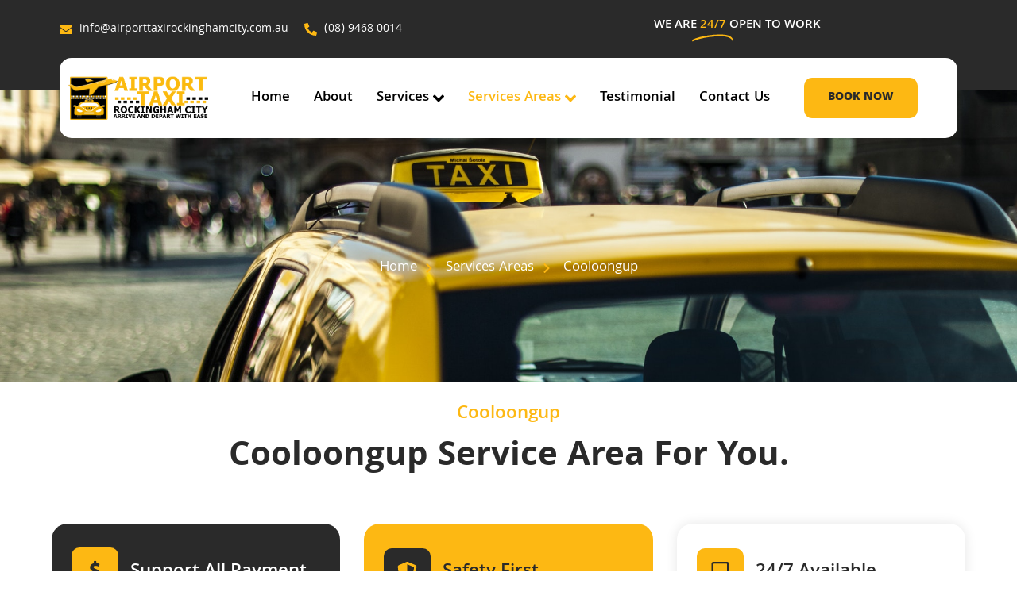

--- FILE ---
content_type: text/html; charset=UTF-8
request_url: https://airporttaxirockinghamcity.com.au/cooloongup/
body_size: 32333
content:
<!doctype html>
<html lang="en-US">
<head>
	<meta charset="UTF-8">
	<meta name="viewport" content="width=device-width, initial-scale=1">
	<link rel="profile" href="https://gmpg.org/xfn/11">
	<meta name='robots' content='index, follow, max-image-preview:large, max-snippet:-1, max-video-preview:-1' />
	<style>img:is([sizes="auto" i], [sizes^="auto," i]) { contain-intrinsic-size: 3000px 1500px }</style>
	
	<!-- This site is optimized with the Yoast SEO plugin v25.3 - https://yoast.com/wordpress/plugins/seo/ -->
	<title>Airport Taxi Cooloongup | Fast, Safe And Affordable Rides</title>
	<meta name="description" content="Looking for the best airport taxi service in Cooloongup? We provide 24/7 availability and guaranteed satisfaction." />
	<link rel="canonical" href="https://airporttaxirockinghamcity.com.au/cooloongup/" />
	<meta property="og:locale" content="en_US" />
	<meta property="og:type" content="article" />
	<meta property="og:title" content="Airport Taxi Cooloongup | Fast, Safe And Affordable Rides" />
	<meta property="og:description" content="Looking for the best airport taxi service in Cooloongup? We provide 24/7 availability and guaranteed satisfaction." />
	<meta property="og:url" content="https://airporttaxirockinghamcity.com.au/cooloongup/" />
	<meta property="og:site_name" content="Airport Taxi Rockingham City" />
	<meta property="article:modified_time" content="2024-05-23T10:25:41+00:00" />
	<meta name="twitter:card" content="summary_large_image" />
	<meta name="twitter:label1" content="Est. reading time" />
	<meta name="twitter:data1" content="2 minutes" />
	<script type="application/ld+json" class="yoast-schema-graph">{"@context":"https://schema.org","@graph":[{"@type":"WebPage","@id":"https://airporttaxirockinghamcity.com.au/cooloongup/","url":"https://airporttaxirockinghamcity.com.au/cooloongup/","name":"Airport Taxi Cooloongup | Fast, Safe And Affordable Rides","isPartOf":{"@id":"https://airporttaxirockinghamcity.com.au/#website"},"datePublished":"2024-03-16T18:33:25+00:00","dateModified":"2024-05-23T10:25:41+00:00","description":"Looking for the best airport taxi service in Cooloongup? We provide 24/7 availability and guaranteed satisfaction.","breadcrumb":{"@id":"https://airporttaxirockinghamcity.com.au/cooloongup/#breadcrumb"},"inLanguage":"en-US","potentialAction":[{"@type":"ReadAction","target":["https://airporttaxirockinghamcity.com.au/cooloongup/"]}]},{"@type":"BreadcrumbList","@id":"https://airporttaxirockinghamcity.com.au/cooloongup/#breadcrumb","itemListElement":[{"@type":"ListItem","position":1,"name":"Home","item":"https://airporttaxirockinghamcity.com.au/"},{"@type":"ListItem","position":2,"name":"Cooloongup"}]},{"@type":"WebSite","@id":"https://airporttaxirockinghamcity.com.au/#website","url":"https://airporttaxirockinghamcity.com.au/","name":"Airport Taxi Rockingham City","description":"","publisher":{"@id":"https://airporttaxirockinghamcity.com.au/#organization"},"potentialAction":[{"@type":"SearchAction","target":{"@type":"EntryPoint","urlTemplate":"https://airporttaxirockinghamcity.com.au/?s={search_term_string}"},"query-input":{"@type":"PropertyValueSpecification","valueRequired":true,"valueName":"search_term_string"}}],"inLanguage":"en-US"},{"@type":"Organization","@id":"https://airporttaxirockinghamcity.com.au/#organization","name":"Airport Taxi Rockingham City","url":"https://airporttaxirockinghamcity.com.au/","logo":{"@type":"ImageObject","inLanguage":"en-US","@id":"https://airporttaxirockinghamcity.com.au/#/schema/logo/image/","url":"https://airporttaxirockinghamcity.com.au/wp-content/uploads/2024/03/taxi-logo.jpg","contentUrl":"https://airporttaxirockinghamcity.com.au/wp-content/uploads/2024/03/taxi-logo.jpg","width":1050,"height":450,"caption":"Airport Taxi Rockingham City"},"image":{"@id":"https://airporttaxirockinghamcity.com.au/#/schema/logo/image/"}}]}</script>
	<!-- / Yoast SEO plugin. -->


<link rel="alternate" type="application/rss+xml" title="Airport Taxi Rockingham City &raquo; Feed" href="https://airporttaxirockinghamcity.com.au/feed/" />
<link rel="alternate" type="application/rss+xml" title="Airport Taxi Rockingham City &raquo; Comments Feed" href="https://airporttaxirockinghamcity.com.au/comments/feed/" />
<script>
window._wpemojiSettings = {"baseUrl":"https:\/\/s.w.org\/images\/core\/emoji\/16.0.1\/72x72\/","ext":".png","svgUrl":"https:\/\/s.w.org\/images\/core\/emoji\/16.0.1\/svg\/","svgExt":".svg","source":{"concatemoji":"https:\/\/airporttaxirockinghamcity.com.au\/wp-includes\/js\/wp-emoji-release.min.js?ver=6.8.3"}};
/*! This file is auto-generated */
!function(s,n){var o,i,e;function c(e){try{var t={supportTests:e,timestamp:(new Date).valueOf()};sessionStorage.setItem(o,JSON.stringify(t))}catch(e){}}function p(e,t,n){e.clearRect(0,0,e.canvas.width,e.canvas.height),e.fillText(t,0,0);var t=new Uint32Array(e.getImageData(0,0,e.canvas.width,e.canvas.height).data),a=(e.clearRect(0,0,e.canvas.width,e.canvas.height),e.fillText(n,0,0),new Uint32Array(e.getImageData(0,0,e.canvas.width,e.canvas.height).data));return t.every(function(e,t){return e===a[t]})}function u(e,t){e.clearRect(0,0,e.canvas.width,e.canvas.height),e.fillText(t,0,0);for(var n=e.getImageData(16,16,1,1),a=0;a<n.data.length;a++)if(0!==n.data[a])return!1;return!0}function f(e,t,n,a){switch(t){case"flag":return n(e,"\ud83c\udff3\ufe0f\u200d\u26a7\ufe0f","\ud83c\udff3\ufe0f\u200b\u26a7\ufe0f")?!1:!n(e,"\ud83c\udde8\ud83c\uddf6","\ud83c\udde8\u200b\ud83c\uddf6")&&!n(e,"\ud83c\udff4\udb40\udc67\udb40\udc62\udb40\udc65\udb40\udc6e\udb40\udc67\udb40\udc7f","\ud83c\udff4\u200b\udb40\udc67\u200b\udb40\udc62\u200b\udb40\udc65\u200b\udb40\udc6e\u200b\udb40\udc67\u200b\udb40\udc7f");case"emoji":return!a(e,"\ud83e\udedf")}return!1}function g(e,t,n,a){var r="undefined"!=typeof WorkerGlobalScope&&self instanceof WorkerGlobalScope?new OffscreenCanvas(300,150):s.createElement("canvas"),o=r.getContext("2d",{willReadFrequently:!0}),i=(o.textBaseline="top",o.font="600 32px Arial",{});return e.forEach(function(e){i[e]=t(o,e,n,a)}),i}function t(e){var t=s.createElement("script");t.src=e,t.defer=!0,s.head.appendChild(t)}"undefined"!=typeof Promise&&(o="wpEmojiSettingsSupports",i=["flag","emoji"],n.supports={everything:!0,everythingExceptFlag:!0},e=new Promise(function(e){s.addEventListener("DOMContentLoaded",e,{once:!0})}),new Promise(function(t){var n=function(){try{var e=JSON.parse(sessionStorage.getItem(o));if("object"==typeof e&&"number"==typeof e.timestamp&&(new Date).valueOf()<e.timestamp+604800&&"object"==typeof e.supportTests)return e.supportTests}catch(e){}return null}();if(!n){if("undefined"!=typeof Worker&&"undefined"!=typeof OffscreenCanvas&&"undefined"!=typeof URL&&URL.createObjectURL&&"undefined"!=typeof Blob)try{var e="postMessage("+g.toString()+"("+[JSON.stringify(i),f.toString(),p.toString(),u.toString()].join(",")+"));",a=new Blob([e],{type:"text/javascript"}),r=new Worker(URL.createObjectURL(a),{name:"wpTestEmojiSupports"});return void(r.onmessage=function(e){c(n=e.data),r.terminate(),t(n)})}catch(e){}c(n=g(i,f,p,u))}t(n)}).then(function(e){for(var t in e)n.supports[t]=e[t],n.supports.everything=n.supports.everything&&n.supports[t],"flag"!==t&&(n.supports.everythingExceptFlag=n.supports.everythingExceptFlag&&n.supports[t]);n.supports.everythingExceptFlag=n.supports.everythingExceptFlag&&!n.supports.flag,n.DOMReady=!1,n.readyCallback=function(){n.DOMReady=!0}}).then(function(){return e}).then(function(){var e;n.supports.everything||(n.readyCallback(),(e=n.source||{}).concatemoji?t(e.concatemoji):e.wpemoji&&e.twemoji&&(t(e.twemoji),t(e.wpemoji)))}))}((window,document),window._wpemojiSettings);
</script>
<link rel='stylesheet' id='jkit-elements-main-css' href='https://airporttaxirockinghamcity.com.au/wp-content/plugins/jeg-elementor-kit/assets/css/elements/main.css?ver=2.6.13' media='all' />
<style id='wp-emoji-styles-inline-css'>

	img.wp-smiley, img.emoji {
		display: inline !important;
		border: none !important;
		box-shadow: none !important;
		height: 1em !important;
		width: 1em !important;
		margin: 0 0.07em !important;
		vertical-align: -0.1em !important;
		background: none !important;
		padding: 0 !important;
	}
</style>
<style id='global-styles-inline-css'>
:root{--wp--preset--aspect-ratio--square: 1;--wp--preset--aspect-ratio--4-3: 4/3;--wp--preset--aspect-ratio--3-4: 3/4;--wp--preset--aspect-ratio--3-2: 3/2;--wp--preset--aspect-ratio--2-3: 2/3;--wp--preset--aspect-ratio--16-9: 16/9;--wp--preset--aspect-ratio--9-16: 9/16;--wp--preset--color--black: #000000;--wp--preset--color--cyan-bluish-gray: #abb8c3;--wp--preset--color--white: #ffffff;--wp--preset--color--pale-pink: #f78da7;--wp--preset--color--vivid-red: #cf2e2e;--wp--preset--color--luminous-vivid-orange: #ff6900;--wp--preset--color--luminous-vivid-amber: #fcb900;--wp--preset--color--light-green-cyan: #7bdcb5;--wp--preset--color--vivid-green-cyan: #00d084;--wp--preset--color--pale-cyan-blue: #8ed1fc;--wp--preset--color--vivid-cyan-blue: #0693e3;--wp--preset--color--vivid-purple: #9b51e0;--wp--preset--gradient--vivid-cyan-blue-to-vivid-purple: linear-gradient(135deg,rgba(6,147,227,1) 0%,rgb(155,81,224) 100%);--wp--preset--gradient--light-green-cyan-to-vivid-green-cyan: linear-gradient(135deg,rgb(122,220,180) 0%,rgb(0,208,130) 100%);--wp--preset--gradient--luminous-vivid-amber-to-luminous-vivid-orange: linear-gradient(135deg,rgba(252,185,0,1) 0%,rgba(255,105,0,1) 100%);--wp--preset--gradient--luminous-vivid-orange-to-vivid-red: linear-gradient(135deg,rgba(255,105,0,1) 0%,rgb(207,46,46) 100%);--wp--preset--gradient--very-light-gray-to-cyan-bluish-gray: linear-gradient(135deg,rgb(238,238,238) 0%,rgb(169,184,195) 100%);--wp--preset--gradient--cool-to-warm-spectrum: linear-gradient(135deg,rgb(74,234,220) 0%,rgb(151,120,209) 20%,rgb(207,42,186) 40%,rgb(238,44,130) 60%,rgb(251,105,98) 80%,rgb(254,248,76) 100%);--wp--preset--gradient--blush-light-purple: linear-gradient(135deg,rgb(255,206,236) 0%,rgb(152,150,240) 100%);--wp--preset--gradient--blush-bordeaux: linear-gradient(135deg,rgb(254,205,165) 0%,rgb(254,45,45) 50%,rgb(107,0,62) 100%);--wp--preset--gradient--luminous-dusk: linear-gradient(135deg,rgb(255,203,112) 0%,rgb(199,81,192) 50%,rgb(65,88,208) 100%);--wp--preset--gradient--pale-ocean: linear-gradient(135deg,rgb(255,245,203) 0%,rgb(182,227,212) 50%,rgb(51,167,181) 100%);--wp--preset--gradient--electric-grass: linear-gradient(135deg,rgb(202,248,128) 0%,rgb(113,206,126) 100%);--wp--preset--gradient--midnight: linear-gradient(135deg,rgb(2,3,129) 0%,rgb(40,116,252) 100%);--wp--preset--font-size--small: 13px;--wp--preset--font-size--medium: 20px;--wp--preset--font-size--large: 36px;--wp--preset--font-size--x-large: 42px;--wp--preset--spacing--20: 0.44rem;--wp--preset--spacing--30: 0.67rem;--wp--preset--spacing--40: 1rem;--wp--preset--spacing--50: 1.5rem;--wp--preset--spacing--60: 2.25rem;--wp--preset--spacing--70: 3.38rem;--wp--preset--spacing--80: 5.06rem;--wp--preset--shadow--natural: 6px 6px 9px rgba(0, 0, 0, 0.2);--wp--preset--shadow--deep: 12px 12px 50px rgba(0, 0, 0, 0.4);--wp--preset--shadow--sharp: 6px 6px 0px rgba(0, 0, 0, 0.2);--wp--preset--shadow--outlined: 6px 6px 0px -3px rgba(255, 255, 255, 1), 6px 6px rgba(0, 0, 0, 1);--wp--preset--shadow--crisp: 6px 6px 0px rgba(0, 0, 0, 1);}:root { --wp--style--global--content-size: 800px;--wp--style--global--wide-size: 1200px; }:where(body) { margin: 0; }.wp-site-blocks > .alignleft { float: left; margin-right: 2em; }.wp-site-blocks > .alignright { float: right; margin-left: 2em; }.wp-site-blocks > .aligncenter { justify-content: center; margin-left: auto; margin-right: auto; }:where(.wp-site-blocks) > * { margin-block-start: 24px; margin-block-end: 0; }:where(.wp-site-blocks) > :first-child { margin-block-start: 0; }:where(.wp-site-blocks) > :last-child { margin-block-end: 0; }:root { --wp--style--block-gap: 24px; }:root :where(.is-layout-flow) > :first-child{margin-block-start: 0;}:root :where(.is-layout-flow) > :last-child{margin-block-end: 0;}:root :where(.is-layout-flow) > *{margin-block-start: 24px;margin-block-end: 0;}:root :where(.is-layout-constrained) > :first-child{margin-block-start: 0;}:root :where(.is-layout-constrained) > :last-child{margin-block-end: 0;}:root :where(.is-layout-constrained) > *{margin-block-start: 24px;margin-block-end: 0;}:root :where(.is-layout-flex){gap: 24px;}:root :where(.is-layout-grid){gap: 24px;}.is-layout-flow > .alignleft{float: left;margin-inline-start: 0;margin-inline-end: 2em;}.is-layout-flow > .alignright{float: right;margin-inline-start: 2em;margin-inline-end: 0;}.is-layout-flow > .aligncenter{margin-left: auto !important;margin-right: auto !important;}.is-layout-constrained > .alignleft{float: left;margin-inline-start: 0;margin-inline-end: 2em;}.is-layout-constrained > .alignright{float: right;margin-inline-start: 2em;margin-inline-end: 0;}.is-layout-constrained > .aligncenter{margin-left: auto !important;margin-right: auto !important;}.is-layout-constrained > :where(:not(.alignleft):not(.alignright):not(.alignfull)){max-width: var(--wp--style--global--content-size);margin-left: auto !important;margin-right: auto !important;}.is-layout-constrained > .alignwide{max-width: var(--wp--style--global--wide-size);}body .is-layout-flex{display: flex;}.is-layout-flex{flex-wrap: wrap;align-items: center;}.is-layout-flex > :is(*, div){margin: 0;}body .is-layout-grid{display: grid;}.is-layout-grid > :is(*, div){margin: 0;}body{padding-top: 0px;padding-right: 0px;padding-bottom: 0px;padding-left: 0px;}a:where(:not(.wp-element-button)){text-decoration: underline;}:root :where(.wp-element-button, .wp-block-button__link){background-color: #32373c;border-width: 0;color: #fff;font-family: inherit;font-size: inherit;line-height: inherit;padding: calc(0.667em + 2px) calc(1.333em + 2px);text-decoration: none;}.has-black-color{color: var(--wp--preset--color--black) !important;}.has-cyan-bluish-gray-color{color: var(--wp--preset--color--cyan-bluish-gray) !important;}.has-white-color{color: var(--wp--preset--color--white) !important;}.has-pale-pink-color{color: var(--wp--preset--color--pale-pink) !important;}.has-vivid-red-color{color: var(--wp--preset--color--vivid-red) !important;}.has-luminous-vivid-orange-color{color: var(--wp--preset--color--luminous-vivid-orange) !important;}.has-luminous-vivid-amber-color{color: var(--wp--preset--color--luminous-vivid-amber) !important;}.has-light-green-cyan-color{color: var(--wp--preset--color--light-green-cyan) !important;}.has-vivid-green-cyan-color{color: var(--wp--preset--color--vivid-green-cyan) !important;}.has-pale-cyan-blue-color{color: var(--wp--preset--color--pale-cyan-blue) !important;}.has-vivid-cyan-blue-color{color: var(--wp--preset--color--vivid-cyan-blue) !important;}.has-vivid-purple-color{color: var(--wp--preset--color--vivid-purple) !important;}.has-black-background-color{background-color: var(--wp--preset--color--black) !important;}.has-cyan-bluish-gray-background-color{background-color: var(--wp--preset--color--cyan-bluish-gray) !important;}.has-white-background-color{background-color: var(--wp--preset--color--white) !important;}.has-pale-pink-background-color{background-color: var(--wp--preset--color--pale-pink) !important;}.has-vivid-red-background-color{background-color: var(--wp--preset--color--vivid-red) !important;}.has-luminous-vivid-orange-background-color{background-color: var(--wp--preset--color--luminous-vivid-orange) !important;}.has-luminous-vivid-amber-background-color{background-color: var(--wp--preset--color--luminous-vivid-amber) !important;}.has-light-green-cyan-background-color{background-color: var(--wp--preset--color--light-green-cyan) !important;}.has-vivid-green-cyan-background-color{background-color: var(--wp--preset--color--vivid-green-cyan) !important;}.has-pale-cyan-blue-background-color{background-color: var(--wp--preset--color--pale-cyan-blue) !important;}.has-vivid-cyan-blue-background-color{background-color: var(--wp--preset--color--vivid-cyan-blue) !important;}.has-vivid-purple-background-color{background-color: var(--wp--preset--color--vivid-purple) !important;}.has-black-border-color{border-color: var(--wp--preset--color--black) !important;}.has-cyan-bluish-gray-border-color{border-color: var(--wp--preset--color--cyan-bluish-gray) !important;}.has-white-border-color{border-color: var(--wp--preset--color--white) !important;}.has-pale-pink-border-color{border-color: var(--wp--preset--color--pale-pink) !important;}.has-vivid-red-border-color{border-color: var(--wp--preset--color--vivid-red) !important;}.has-luminous-vivid-orange-border-color{border-color: var(--wp--preset--color--luminous-vivid-orange) !important;}.has-luminous-vivid-amber-border-color{border-color: var(--wp--preset--color--luminous-vivid-amber) !important;}.has-light-green-cyan-border-color{border-color: var(--wp--preset--color--light-green-cyan) !important;}.has-vivid-green-cyan-border-color{border-color: var(--wp--preset--color--vivid-green-cyan) !important;}.has-pale-cyan-blue-border-color{border-color: var(--wp--preset--color--pale-cyan-blue) !important;}.has-vivid-cyan-blue-border-color{border-color: var(--wp--preset--color--vivid-cyan-blue) !important;}.has-vivid-purple-border-color{border-color: var(--wp--preset--color--vivid-purple) !important;}.has-vivid-cyan-blue-to-vivid-purple-gradient-background{background: var(--wp--preset--gradient--vivid-cyan-blue-to-vivid-purple) !important;}.has-light-green-cyan-to-vivid-green-cyan-gradient-background{background: var(--wp--preset--gradient--light-green-cyan-to-vivid-green-cyan) !important;}.has-luminous-vivid-amber-to-luminous-vivid-orange-gradient-background{background: var(--wp--preset--gradient--luminous-vivid-amber-to-luminous-vivid-orange) !important;}.has-luminous-vivid-orange-to-vivid-red-gradient-background{background: var(--wp--preset--gradient--luminous-vivid-orange-to-vivid-red) !important;}.has-very-light-gray-to-cyan-bluish-gray-gradient-background{background: var(--wp--preset--gradient--very-light-gray-to-cyan-bluish-gray) !important;}.has-cool-to-warm-spectrum-gradient-background{background: var(--wp--preset--gradient--cool-to-warm-spectrum) !important;}.has-blush-light-purple-gradient-background{background: var(--wp--preset--gradient--blush-light-purple) !important;}.has-blush-bordeaux-gradient-background{background: var(--wp--preset--gradient--blush-bordeaux) !important;}.has-luminous-dusk-gradient-background{background: var(--wp--preset--gradient--luminous-dusk) !important;}.has-pale-ocean-gradient-background{background: var(--wp--preset--gradient--pale-ocean) !important;}.has-electric-grass-gradient-background{background: var(--wp--preset--gradient--electric-grass) !important;}.has-midnight-gradient-background{background: var(--wp--preset--gradient--midnight) !important;}.has-small-font-size{font-size: var(--wp--preset--font-size--small) !important;}.has-medium-font-size{font-size: var(--wp--preset--font-size--medium) !important;}.has-large-font-size{font-size: var(--wp--preset--font-size--large) !important;}.has-x-large-font-size{font-size: var(--wp--preset--font-size--x-large) !important;}
:root :where(.wp-block-pullquote){font-size: 1.5em;line-height: 1.6;}
</style>
<link rel='stylesheet' id='elementor-frontend-css' href='https://airporttaxirockinghamcity.com.au/wp-content/plugins/elementor/assets/css/frontend.min.css?ver=3.29.2' media='all' />
<link rel='stylesheet' id='elementor-post-67-css' href='https://airporttaxirockinghamcity.com.au/wp-content/uploads/elementor/css/post-67.css?ver=1749465892' media='all' />
<link rel='stylesheet' id='widget-icon-list-css' href='https://airporttaxirockinghamcity.com.au/wp-content/plugins/elementor/assets/css/widget-icon-list.min.css?ver=3.29.2' media='all' />
<link rel='stylesheet' id='widget-heading-css' href='https://airporttaxirockinghamcity.com.au/wp-content/plugins/elementor/assets/css/widget-heading.min.css?ver=3.29.2' media='all' />
<link rel='stylesheet' id='widget-icon-box-css' href='https://airporttaxirockinghamcity.com.au/wp-content/plugins/elementor/assets/css/widget-icon-box.min.css?ver=3.29.2' media='all' />
<link rel='stylesheet' id='widget-divider-css' href='https://airporttaxirockinghamcity.com.au/wp-content/plugins/elementor/assets/css/widget-divider.min.css?ver=3.29.2' media='all' />
<link rel='stylesheet' id='e-animation-slideInLeft-css' href='https://airporttaxirockinghamcity.com.au/wp-content/plugins/elementor/assets/lib/animations/styles/slideInLeft.min.css?ver=3.29.2' media='all' />
<link rel='stylesheet' id='widget-animated-headline-css' href='https://airporttaxirockinghamcity.com.au/wp-content/plugins/elementor-pro/assets/css/widget-animated-headline.min.css?ver=3.28.2' media='all' />
<link rel='stylesheet' id='widget-form-css' href='https://airporttaxirockinghamcity.com.au/wp-content/plugins/elementor-pro/assets/css/widget-form.min.css?ver=3.28.2' media='all' />
<link rel='stylesheet' id='e-animation-slideInRight-css' href='https://airporttaxirockinghamcity.com.au/wp-content/plugins/elementor/assets/lib/animations/styles/slideInRight.min.css?ver=3.29.2' media='all' />
<link rel='stylesheet' id='widget-counter-css' href='https://airporttaxirockinghamcity.com.au/wp-content/plugins/elementor/assets/css/widget-counter.min.css?ver=3.29.2' media='all' />
<link rel='stylesheet' id='widget-spacer-css' href='https://airporttaxirockinghamcity.com.au/wp-content/plugins/elementor/assets/css/widget-spacer.min.css?ver=3.29.2' media='all' />
<link rel='stylesheet' id='e-animation-shrink-css' href='https://airporttaxirockinghamcity.com.au/wp-content/plugins/elementor/assets/lib/animations/styles/e-animation-shrink.min.css?ver=3.29.2' media='all' />
<link rel='stylesheet' id='widget-social-icons-css' href='https://airporttaxirockinghamcity.com.au/wp-content/plugins/elementor/assets/css/widget-social-icons.min.css?ver=3.29.2' media='all' />
<link rel='stylesheet' id='e-apple-webkit-css' href='https://airporttaxirockinghamcity.com.au/wp-content/plugins/elementor/assets/css/conditionals/apple-webkit.min.css?ver=3.29.2' media='all' />
<link rel='stylesheet' id='elementor-post-996-css' href='https://airporttaxirockinghamcity.com.au/wp-content/uploads/elementor/css/post-996.css?ver=1749664628' media='all' />
<link rel='stylesheet' id='hello-elementor-css' href='https://airporttaxirockinghamcity.com.au/wp-content/themes/hello-elementor/assets/css/reset.css?ver=3.4.4' media='all' />
<link rel='stylesheet' id='hello-elementor-theme-style-css' href='https://airporttaxirockinghamcity.com.au/wp-content/themes/hello-elementor/assets/css/theme.css?ver=3.4.4' media='all' />
<link rel='stylesheet' id='hello-elementor-header-footer-css' href='https://airporttaxirockinghamcity.com.au/wp-content/themes/hello-elementor/assets/css/header-footer.css?ver=3.4.4' media='all' />
<link rel='stylesheet' id='widget-image-css' href='https://airporttaxirockinghamcity.com.au/wp-content/plugins/elementor/assets/css/widget-image.min.css?ver=3.29.2' media='all' />
<link rel='stylesheet' id='elementor-post-375-css' href='https://airporttaxirockinghamcity.com.au/wp-content/uploads/elementor/css/post-375.css?ver=1749465893' media='all' />
<link rel='stylesheet' id='elementor-post-1229-css' href='https://airporttaxirockinghamcity.com.au/wp-content/uploads/elementor/css/post-1229.css?ver=1749465893' media='all' />
<link rel='stylesheet' id='eael-general-css' href='https://airporttaxirockinghamcity.com.au/wp-content/plugins/essential-addons-for-elementor-lite/assets/front-end/css/view/general.min.css?ver=6.1.18' media='all' />
<link rel='stylesheet' id='elementor-gf-local-khula-css' href='https://airporttaxirockinghamcity.com.au/wp-content/uploads/elementor/google-fonts/css/khula.css?ver=1749276482' media='all' />
<link rel='stylesheet' id='elementor-icons-jkiticon-css' href='https://airporttaxirockinghamcity.com.au/wp-content/plugins/jeg-elementor-kit/assets/fonts/jkiticon/jkiticon.css?ver=2.6.13' media='all' />
<script src="https://airporttaxirockinghamcity.com.au/wp-includes/js/jquery/jquery.min.js?ver=3.7.1" id="jquery-core-js"></script>
<script src="https://airporttaxirockinghamcity.com.au/wp-includes/js/jquery/jquery-migrate.min.js?ver=3.4.1" id="jquery-migrate-js"></script>
<link rel="https://api.w.org/" href="https://airporttaxirockinghamcity.com.au/wp-json/" /><link rel="alternate" title="JSON" type="application/json" href="https://airporttaxirockinghamcity.com.au/wp-json/wp/v2/pages/996" /><link rel="EditURI" type="application/rsd+xml" title="RSD" href="https://airporttaxirockinghamcity.com.au/xmlrpc.php?rsd" />
<meta name="generator" content="WordPress 6.8.3" />
<link rel='shortlink' href='https://airporttaxirockinghamcity.com.au/?p=996' />
<link rel="alternate" title="oEmbed (JSON)" type="application/json+oembed" href="https://airporttaxirockinghamcity.com.au/wp-json/oembed/1.0/embed?url=https%3A%2F%2Fairporttaxirockinghamcity.com.au%2Fcooloongup%2F" />
<link rel="alternate" title="oEmbed (XML)" type="text/xml+oembed" href="https://airporttaxirockinghamcity.com.au/wp-json/oembed/1.0/embed?url=https%3A%2F%2Fairporttaxirockinghamcity.com.au%2Fcooloongup%2F&#038;format=xml" />
<meta name="generator" content="Elementor 3.29.2; features: e_font_icon_svg, additional_custom_breakpoints, e_local_google_fonts; settings: css_print_method-external, google_font-enabled, font_display-swap">
			<style>
				.e-con.e-parent:nth-of-type(n+4):not(.e-lazyloaded):not(.e-no-lazyload),
				.e-con.e-parent:nth-of-type(n+4):not(.e-lazyloaded):not(.e-no-lazyload) * {
					background-image: none !important;
				}
				@media screen and (max-height: 1024px) {
					.e-con.e-parent:nth-of-type(n+3):not(.e-lazyloaded):not(.e-no-lazyload),
					.e-con.e-parent:nth-of-type(n+3):not(.e-lazyloaded):not(.e-no-lazyload) * {
						background-image: none !important;
					}
				}
				@media screen and (max-height: 640px) {
					.e-con.e-parent:nth-of-type(n+2):not(.e-lazyloaded):not(.e-no-lazyload),
					.e-con.e-parent:nth-of-type(n+2):not(.e-lazyloaded):not(.e-no-lazyload) * {
						background-image: none !important;
					}
				}
			</style>
			<link rel="icon" href="https://airporttaxirockinghamcity.com.au/wp-content/uploads/2024/03/cropped-taxi-logo-32x32.jpg" sizes="32x32" />
<link rel="icon" href="https://airporttaxirockinghamcity.com.au/wp-content/uploads/2024/03/cropped-taxi-logo-192x192.jpg" sizes="192x192" />
<link rel="apple-touch-icon" href="https://airporttaxirockinghamcity.com.au/wp-content/uploads/2024/03/cropped-taxi-logo-180x180.jpg" />
<meta name="msapplication-TileImage" content="https://airporttaxirockinghamcity.com.au/wp-content/uploads/2024/03/cropped-taxi-logo-270x270.jpg" />
</head>
<body class="wp-singular page-template-default page page-id-996 wp-custom-logo wp-embed-responsive wp-theme-hello-elementor jkit-color-scheme hello-elementor-default elementor-default elementor-kit-67 elementor-page elementor-page-996">


<a class="skip-link screen-reader-text" href="#content">Skip to content</a>

		<div data-elementor-type="header" data-elementor-id="375" class="elementor elementor-375 elementor-location-header" data-elementor-post-type="elementor_library">
					<section class="elementor-section elementor-top-section elementor-element elementor-element-5394f958 elementor-section-boxed elementor-section-height-default elementor-section-height-default" data-id="5394f958" data-element_type="section" data-settings="{&quot;background_background&quot;:&quot;classic&quot;}">
						<div class="elementor-container elementor-column-gap-default">
					<div class="elementor-column elementor-col-50 elementor-top-column elementor-element elementor-element-5ae0a679 elementor-hidden-mobile" data-id="5ae0a679" data-element_type="column">
			<div class="elementor-widget-wrap elementor-element-populated">
						<div class="elementor-element elementor-element-54e0a392 elementor-icon-list--layout-inline elementor-align-left elementor-tablet-align-center elementor-list-item-link-full_width elementor-widget elementor-widget-icon-list" data-id="54e0a392" data-element_type="widget" data-widget_type="icon-list.default">
				<div class="elementor-widget-container">
							<ul class="elementor-icon-list-items elementor-inline-items">
							<li class="elementor-icon-list-item elementor-inline-item">
											<span class="elementor-icon-list-icon">
							<svg aria-hidden="true" class="e-font-icon-svg e-fas-envelope" viewBox="0 0 512 512" xmlns="http://www.w3.org/2000/svg"><path d="M502.3 190.8c3.9-3.1 9.7-.2 9.7 4.7V400c0 26.5-21.5 48-48 48H48c-26.5 0-48-21.5-48-48V195.6c0-5 5.7-7.8 9.7-4.7 22.4 17.4 52.1 39.5 154.1 113.6 21.1 15.4 56.7 47.8 92.2 47.6 35.7.3 72-32.8 92.3-47.6 102-74.1 131.6-96.3 154-113.7zM256 320c23.2.4 56.6-29.2 73.4-41.4 132.7-96.3 142.8-104.7 173.4-128.7 5.8-4.5 9.2-11.5 9.2-18.9v-19c0-26.5-21.5-48-48-48H48C21.5 64 0 85.5 0 112v19c0 7.4 3.4 14.3 9.2 18.9 30.6 23.9 40.7 32.4 173.4 128.7 16.8 12.2 50.2 41.8 73.4 41.4z"></path></svg>						</span>
										<span class="elementor-icon-list-text">info@airporttaxirockinghamcity.com.au</span>
									</li>
								<li class="elementor-icon-list-item elementor-inline-item">
											<span class="elementor-icon-list-icon">
							<svg aria-hidden="true" class="e-font-icon-svg e-fas-phone-alt" viewBox="0 0 512 512" xmlns="http://www.w3.org/2000/svg"><path d="M497.39 361.8l-112-48a24 24 0 0 0-28 6.9l-49.6 60.6A370.66 370.66 0 0 1 130.6 204.11l60.6-49.6a23.94 23.94 0 0 0 6.9-28l-48-112A24.16 24.16 0 0 0 122.6.61l-104 24A24 24 0 0 0 0 48c0 256.5 207.9 464 464 464a24 24 0 0 0 23.4-18.6l24-104a24.29 24.29 0 0 0-14.01-27.6z"></path></svg>						</span>
										<span class="elementor-icon-list-text">(08) 9468 0014</span>
									</li>
						</ul>
						</div>
				</div>
					</div>
		</div>
				<div class="elementor-column elementor-col-50 elementor-top-column elementor-element elementor-element-1e81d3c4 elementor-hidden-tablet" data-id="1e81d3c4" data-element_type="column">
			<div class="elementor-widget-wrap elementor-element-populated">
						<div class="elementor-element elementor-element-5c569f6 elementor-icon-list--layout-inline elementor-align-left elementor-tablet-align-center elementor-hidden-desktop elementor-list-item-link-full_width elementor-widget elementor-widget-icon-list" data-id="5c569f6" data-element_type="widget" data-widget_type="icon-list.default">
				<div class="elementor-widget-container">
							<ul class="elementor-icon-list-items elementor-inline-items">
							<li class="elementor-icon-list-item elementor-inline-item">
											<span class="elementor-icon-list-icon">
							<svg aria-hidden="true" class="e-font-icon-svg e-fas-envelope" viewBox="0 0 512 512" xmlns="http://www.w3.org/2000/svg"><path d="M502.3 190.8c3.9-3.1 9.7-.2 9.7 4.7V400c0 26.5-21.5 48-48 48H48c-26.5 0-48-21.5-48-48V195.6c0-5 5.7-7.8 9.7-4.7 22.4 17.4 52.1 39.5 154.1 113.6 21.1 15.4 56.7 47.8 92.2 47.6 35.7.3 72-32.8 92.3-47.6 102-74.1 131.6-96.3 154-113.7zM256 320c23.2.4 56.6-29.2 73.4-41.4 132.7-96.3 142.8-104.7 173.4-128.7 5.8-4.5 9.2-11.5 9.2-18.9v-19c0-26.5-21.5-48-48-48H48C21.5 64 0 85.5 0 112v19c0 7.4 3.4 14.3 9.2 18.9 30.6 23.9 40.7 32.4 173.4 128.7 16.8 12.2 50.2 41.8 73.4 41.4z"></path></svg>						</span>
										<span class="elementor-icon-list-text">info@airporttaxirockinghamcity.com.au</span>
									</li>
						</ul>
						</div>
				</div>
				<div class="elementor-element elementor-element-079a523 elementor-icon-list--layout-inline elementor-align-left elementor-tablet-align-center elementor-hidden-desktop elementor-list-item-link-full_width elementor-widget elementor-widget-icon-list" data-id="079a523" data-element_type="widget" data-widget_type="icon-list.default">
				<div class="elementor-widget-container">
							<ul class="elementor-icon-list-items elementor-inline-items">
							<li class="elementor-icon-list-item elementor-inline-item">
											<a href="tel:(08)%209468%200014">

												<span class="elementor-icon-list-icon">
							<svg aria-hidden="true" class="e-font-icon-svg e-fas-phone-alt" viewBox="0 0 512 512" xmlns="http://www.w3.org/2000/svg"><path d="M497.39 361.8l-112-48a24 24 0 0 0-28 6.9l-49.6 60.6A370.66 370.66 0 0 1 130.6 204.11l60.6-49.6a23.94 23.94 0 0 0 6.9-28l-48-112A24.16 24.16 0 0 0 122.6.61l-104 24A24 24 0 0 0 0 48c0 256.5 207.9 464 464 464a24 24 0 0 0 23.4-18.6l24-104a24.29 24.29 0 0 0-14.01-27.6z"></path></svg>						</span>
										<span class="elementor-icon-list-text">(08) 9468 0014</span>
											</a>
									</li>
						</ul>
						</div>
				</div>
				<div class="elementor-element elementor-element-7b720ea elementor-headline--style-highlight elementor-widget elementor-widget-animated-headline" data-id="7b720ea" data-element_type="widget" data-settings="{&quot;marker&quot;:&quot;underline&quot;,&quot;highlighted_text&quot;:&quot;24\/7&quot;,&quot;headline_style&quot;:&quot;highlight&quot;,&quot;loop&quot;:&quot;yes&quot;,&quot;highlight_animation_duration&quot;:1200,&quot;highlight_iteration_delay&quot;:8000}" data-widget_type="animated-headline.default">
				<div class="elementor-widget-container">
							<h3 class="elementor-headline">
					<span class="elementor-headline-plain-text elementor-headline-text-wrapper">We Are </span>
				<span class="elementor-headline-dynamic-wrapper elementor-headline-text-wrapper">
					<span class="elementor-headline-dynamic-text elementor-headline-text-active">24/7</span>
				</span>
					<span class="elementor-headline-plain-text elementor-headline-text-wrapper">Open To Work</span>
					</h3>
						</div>
				</div>
					</div>
		</div>
					</div>
		</section>
				<section class="elementor-section elementor-top-section elementor-element elementor-element-7d61532c elementor-section-boxed elementor-section-height-default elementor-section-height-default" data-id="7d61532c" data-element_type="section" data-settings="{&quot;background_background&quot;:&quot;classic&quot;}">
						<div class="elementor-container elementor-column-gap-default">
					<div class="elementor-column elementor-col-100 elementor-top-column elementor-element elementor-element-317fabd5" data-id="317fabd5" data-element_type="column">
			<div class="elementor-widget-wrap elementor-element-populated">
						<section class="elementor-section elementor-inner-section elementor-element elementor-element-2fe84f0c elementor-section-boxed elementor-section-height-default elementor-section-height-default" data-id="2fe84f0c" data-element_type="section" data-settings="{&quot;background_background&quot;:&quot;classic&quot;}">
						<div class="elementor-container elementor-column-gap-default">
					<div class="elementor-column elementor-col-25 elementor-inner-column elementor-element elementor-element-408a8b4c" data-id="408a8b4c" data-element_type="column">
			<div class="elementor-widget-wrap elementor-element-populated">
						<div class="elementor-element elementor-element-51f26a25 elementor-widget__width-initial elementor-widget-tablet__width-initial elementor-widget-mobile__width-initial elementor-widget elementor-widget-image" data-id="51f26a25" data-element_type="widget" data-widget_type="image.default">
				<div class="elementor-widget-container">
																<a href="https://airporttaxirockinghamcity.com.au/">
							<img fetchpriority="high" width="1050" height="450" src="https://airporttaxirockinghamcity.com.au/wp-content/uploads/2024/03/ROCKINGHAM-CITY-3.png" class="attachment-full size-full wp-image-386" alt="" decoding="async" srcset="https://airporttaxirockinghamcity.com.au/wp-content/uploads/2024/03/ROCKINGHAM-CITY-3.png 1050w, https://airporttaxirockinghamcity.com.au/wp-content/uploads/2024/03/ROCKINGHAM-CITY-3-300x129.png 300w, https://airporttaxirockinghamcity.com.au/wp-content/uploads/2024/03/ROCKINGHAM-CITY-3-1024x439.png 1024w, https://airporttaxirockinghamcity.com.au/wp-content/uploads/2024/03/ROCKINGHAM-CITY-3-768x329.png 768w" sizes="(max-width: 1050px) 100vw, 1050px" />								</a>
															</div>
				</div>
					</div>
		</div>
				<div class="elementor-column elementor-col-50 elementor-inner-column elementor-element elementor-element-5f9c15aa" data-id="5f9c15aa" data-element_type="column">
			<div class="elementor-widget-wrap elementor-element-populated">
						<div class="elementor-element elementor-element-2f1c940 elementor-widget elementor-widget-jkit_nav_menu" data-id="2f1c940" data-element_type="widget" data-widget_type="jkit_nav_menu.default">
				<div class="elementor-widget-container">
					<div  class="jeg-elementor-kit jkit-nav-menu break-point-tablet submenu-click-title jeg_module_996__697d0d2203496"  data-item-indicator="&lt;svg aria-hidden=&quot;true&quot; class=&quot;e-font-icon-svg e-fas-angle-down&quot; viewBox=&quot;0 0 320 512&quot; xmlns=&quot;http://www.w3.org/2000/svg&quot;&gt;&lt;path d=&quot;M143 352.3L7 216.3c-9.4-9.4-9.4-24.6 0-33.9l22.6-22.6c9.4-9.4 24.6-9.4 33.9 0l96.4 96.4 96.4-96.4c9.4-9.4 24.6-9.4 33.9 0l22.6 22.6c9.4 9.4 9.4 24.6 0 33.9l-136 136c-9.2 9.4-24.4 9.4-33.8 0z&quot;&gt;&lt;/path&gt;&lt;/svg&gt;"><button aria-label="open-menu" class="jkit-hamburger-menu"><svg aria-hidden="true" class="e-font-icon-svg e-fas-bars" viewBox="0 0 448 512" xmlns="http://www.w3.org/2000/svg"><path d="M16 132h416c8.837 0 16-7.163 16-16V76c0-8.837-7.163-16-16-16H16C7.163 60 0 67.163 0 76v40c0 8.837 7.163 16 16 16zm0 160h416c8.837 0 16-7.163 16-16v-40c0-8.837-7.163-16-16-16H16c-8.837 0-16 7.163-16 16v40c0 8.837 7.163 16 16 16zm0 160h416c8.837 0 16-7.163 16-16v-40c0-8.837-7.163-16-16-16H16c-8.837 0-16 7.163-16 16v40c0 8.837 7.163 16 16 16z"></path></svg></button>
        <div class="jkit-menu-wrapper"><div class="jkit-menu-container"><ul id="menu-main-menu" class="jkit-menu jkit-menu-direction-flex jkit-submenu-position-top"><li id="menu-item-390" class="menu-item menu-item-type-post_type menu-item-object-page menu-item-home menu-item-390"><a href="https://airporttaxirockinghamcity.com.au/">Home</a></li>
<li id="menu-item-701" class="menu-item menu-item-type-post_type menu-item-object-page menu-item-701"><a href="https://airporttaxirockinghamcity.com.au/about/">About</a></li>
<li id="menu-item-750" class="menu-item menu-item-type-post_type menu-item-object-page menu-item-has-children menu-item-750"><a href="https://airporttaxirockinghamcity.com.au/services/">Services</a>
<ul class="sub-menu">
	<li id="menu-item-798" class="menu-item menu-item-type-post_type menu-item-object-page menu-item-798"><a href="https://airporttaxirockinghamcity.com.au/corporate-transfers/">Corporate Transfers</a></li>
	<li id="menu-item-852" class="menu-item menu-item-type-post_type menu-item-object-page menu-item-852"><a href="https://airporttaxirockinghamcity.com.au/door-to-door-taxi-service/">Door to Door Taxi Service</a></li>
	<li id="menu-item-865" class="menu-item menu-item-type-post_type menu-item-object-page menu-item-865"><a href="https://airporttaxirockinghamcity.com.au/fifo-transfers/">FIFO Transfers</a></li>
	<li id="menu-item-882" class="menu-item menu-item-type-post_type menu-item-object-page menu-item-882"><a href="https://airporttaxirockinghamcity.com.au/baby-capsules/">Baby Capsules</a></li>
	<li id="menu-item-895" class="menu-item menu-item-type-post_type menu-item-object-page menu-item-895"><a href="https://airporttaxirockinghamcity.com.au/maxi-taxi/">Maxi Taxi</a></li>
	<li id="menu-item-910" class="menu-item menu-item-type-post_type menu-item-object-page menu-item-910"><a href="https://airporttaxirockinghamcity.com.au/airport-taxi/">Airport Taxi</a></li>
	<li id="menu-item-931" class="menu-item menu-item-type-post_type menu-item-object-page menu-item-931"><a href="https://airporttaxirockinghamcity.com.au/parcel-delivery/">Parcel Delivery</a></li>
	<li id="menu-item-930" class="menu-item menu-item-type-post_type menu-item-object-page menu-item-930"><a href="https://airporttaxirockinghamcity.com.au/private-charters/">Private Charters</a></li>
	<li id="menu-item-951" class="menu-item menu-item-type-post_type menu-item-object-page menu-item-951"><a href="https://airporttaxirockinghamcity.com.au/wheelchair-taxi/">Wheelchair Taxi</a></li>
	<li id="menu-item-2257" class="menu-item menu-item-type-post_type menu-item-object-page menu-item-2257"><a href="https://airporttaxirockinghamcity.com.au/airport-transfers/">Airport Transfers</a></li>
</ul>
</li>
<li id="menu-item-394" class="menu-item menu-item-type-custom menu-item-object-custom current-menu-ancestor current-menu-parent menu-item-has-children menu-item-394"><a href="#">Services Areas</a>
<ul class="sub-menu">
	<li id="menu-item-995" class="menu-item menu-item-type-post_type menu-item-object-page menu-item-995"><a href="https://airporttaxirockinghamcity.com.au/baldivis/">Baldivis</a></li>
	<li id="menu-item-1002" class="menu-item menu-item-type-post_type menu-item-object-page current-menu-item page_item page-item-996 current_page_item menu-item-1002"><a href="https://airporttaxirockinghamcity.com.au/cooloongup/" aria-current="page">Cooloongup</a></li>
	<li id="menu-item-1019" class="menu-item menu-item-type-post_type menu-item-object-page menu-item-1019"><a href="https://airporttaxirockinghamcity.com.au/east-rockingham/">East Rockingham</a></li>
	<li id="menu-item-1018" class="menu-item menu-item-type-post_type menu-item-object-page menu-item-1018"><a href="https://airporttaxirockinghamcity.com.au/garden-island/">Garden Island</a></li>
	<li id="menu-item-1040" class="menu-item menu-item-type-post_type menu-item-object-page menu-item-1040"><a href="https://airporttaxirockinghamcity.com.au/golden-bay/">Golden Bay</a></li>
	<li id="menu-item-1039" class="menu-item menu-item-type-post_type menu-item-object-page menu-item-1039"><a href="https://airporttaxirockinghamcity.com.au/hillman/">Hillman</a></li>
	<li id="menu-item-1038" class="menu-item menu-item-type-post_type menu-item-object-page menu-item-1038"><a href="https://airporttaxirockinghamcity.com.au/karnup/">Karnup</a></li>
	<li id="menu-item-1075" class="menu-item menu-item-type-post_type menu-item-object-page menu-item-1075"><a href="https://airporttaxirockinghamcity.com.au/port-kennedy/">Port Kennedy</a></li>
	<li id="menu-item-1074" class="menu-item menu-item-type-post_type menu-item-object-page menu-item-1074"><a href="https://airporttaxirockinghamcity.com.au/rockingham/">Rockingham</a></li>
	<li id="menu-item-1073" class="menu-item menu-item-type-post_type menu-item-object-page menu-item-1073"><a href="https://airporttaxirockinghamcity.com.au/safety-bay/">Safety Bay</a></li>
	<li id="menu-item-1072" class="menu-item menu-item-type-post_type menu-item-object-page menu-item-1072"><a href="https://airporttaxirockinghamcity.com.au/secret-harbour/">Secret Harbour</a></li>
	<li id="menu-item-1104" class="menu-item menu-item-type-post_type menu-item-object-page menu-item-1104"><a href="https://airporttaxirockinghamcity.com.au/shoalwater/">Shoalwater</a></li>
	<li id="menu-item-1103" class="menu-item menu-item-type-post_type menu-item-object-page menu-item-1103"><a href="https://airporttaxirockinghamcity.com.au/singleton/">Singleton</a></li>
	<li id="menu-item-1102" class="menu-item menu-item-type-post_type menu-item-object-page menu-item-1102"><a href="https://airporttaxirockinghamcity.com.au/waikiki/">Waikiki</a></li>
	<li id="menu-item-1101" class="menu-item menu-item-type-post_type menu-item-object-page menu-item-1101"><a href="https://airporttaxirockinghamcity.com.au/warnbro/">Warnbro</a></li>
</ul>
</li>
<li id="menu-item-1132" class="menu-item menu-item-type-post_type menu-item-object-page menu-item-1132"><a href="https://airporttaxirockinghamcity.com.au/testimonial/">Testimonial</a></li>
<li id="menu-item-1195" class="menu-item menu-item-type-post_type menu-item-object-page menu-item-1195"><a href="https://airporttaxirockinghamcity.com.au/contact-us/">Contact Us</a></li>
</ul></div>
            <div class="jkit-nav-identity-panel">
                <div class="jkit-nav-site-title"><a href="https://airporttaxirockinghamcity.com.au" class="jkit-nav-logo" aria-label="Home Link"></a></div>
                <button aria-label="close-menu" class="jkit-close-menu"><svg aria-hidden="true" class="e-font-icon-svg e-fas-times" viewBox="0 0 352 512" xmlns="http://www.w3.org/2000/svg"><path d="M242.72 256l100.07-100.07c12.28-12.28 12.28-32.19 0-44.48l-22.24-22.24c-12.28-12.28-32.19-12.28-44.48 0L176 189.28 75.93 89.21c-12.28-12.28-32.19-12.28-44.48 0L9.21 111.45c-12.28 12.28-12.28 32.19 0 44.48L109.28 256 9.21 356.07c-12.28 12.28-12.28 32.19 0 44.48l22.24 22.24c12.28 12.28 32.2 12.28 44.48 0L176 322.72l100.07 100.07c12.28 12.28 32.2 12.28 44.48 0l22.24-22.24c12.28-12.28 12.28-32.19 0-44.48L242.72 256z"></path></svg></button>
            </div>
        </div>
        <div class="jkit-overlay"></div></div>				</div>
				</div>
					</div>
		</div>
				<div class="elementor-column elementor-col-25 elementor-inner-column elementor-element elementor-element-215ece02 elementor-hidden-tablet elementor-hidden-phone" data-id="215ece02" data-element_type="column">
			<div class="elementor-widget-wrap elementor-element-populated">
						<div class="elementor-element elementor-element-952f7d6 elementor-widget elementor-widget-button" data-id="952f7d6" data-element_type="widget" data-widget_type="button.default">
				<div class="elementor-widget-container">
									<div class="elementor-button-wrapper">
					<a class="elementor-button elementor-button-link elementor-size-sm" href="https://airporttaxirockinghamcity.com.au/book-now/">
						<span class="elementor-button-content-wrapper">
									<span class="elementor-button-text">BOOK NOW</span>
					</span>
					</a>
				</div>
								</div>
				</div>
					</div>
		</div>
					</div>
		</section>
					</div>
		</div>
					</div>
		</section>
				</div>
		
<main id="content" class="site-main post-996 page type-page status-publish hentry">

	
	<div class="page-content">
				<div data-elementor-type="wp-page" data-elementor-id="996" class="elementor elementor-996" data-elementor-post-type="page">
						<section class="elementor-section elementor-top-section elementor-element elementor-element-66175385 elementor-section-boxed elementor-section-height-default elementor-section-height-default" data-id="66175385" data-element_type="section" data-settings="{&quot;background_background&quot;:&quot;classic&quot;}">
							<div class="elementor-background-overlay"></div>
							<div class="elementor-container elementor-column-gap-default">
					<div class="elementor-column elementor-col-100 elementor-top-column elementor-element elementor-element-6670e3fc" data-id="6670e3fc" data-element_type="column">
			<div class="elementor-widget-wrap elementor-element-populated">
						<div class="elementor-element elementor-element-7ebdf09f elementor-icon-list--layout-inline elementor-align-center elementor-list-item-link-full_width elementor-widget elementor-widget-icon-list" data-id="7ebdf09f" data-element_type="widget" data-widget_type="icon-list.default">
				<div class="elementor-widget-container">
							<ul class="elementor-icon-list-items elementor-inline-items">
							<li class="elementor-icon-list-item elementor-inline-item">
										<span class="elementor-icon-list-text">Home</span>
									</li>
								<li class="elementor-icon-list-item elementor-inline-item">
											<span class="elementor-icon-list-icon">
							<svg aria-hidden="true" class="e-font-icon-svg e-fas-chevron-right" viewBox="0 0 320 512" xmlns="http://www.w3.org/2000/svg"><path d="M285.476 272.971L91.132 467.314c-9.373 9.373-24.569 9.373-33.941 0l-22.667-22.667c-9.357-9.357-9.375-24.522-.04-33.901L188.505 256 34.484 101.255c-9.335-9.379-9.317-24.544.04-33.901l22.667-22.667c9.373-9.373 24.569-9.373 33.941 0L285.475 239.03c9.373 9.372 9.373 24.568.001 33.941z"></path></svg>						</span>
										<span class="elementor-icon-list-text">Services Areas</span>
									</li>
								<li class="elementor-icon-list-item elementor-inline-item">
											<span class="elementor-icon-list-icon">
							<svg aria-hidden="true" class="e-font-icon-svg e-fas-chevron-right" viewBox="0 0 320 512" xmlns="http://www.w3.org/2000/svg"><path d="M285.476 272.971L91.132 467.314c-9.373 9.373-24.569 9.373-33.941 0l-22.667-22.667c-9.357-9.357-9.375-24.522-.04-33.901L188.505 256 34.484 101.255c-9.335-9.379-9.317-24.544.04-33.901l22.667-22.667c9.373-9.373 24.569-9.373 33.941 0L285.475 239.03c9.373 9.372 9.373 24.568.001 33.941z"></path></svg>						</span>
										<span class="elementor-icon-list-text">Cooloongup</span>
									</li>
						</ul>
						</div>
				</div>
					</div>
		</div>
					</div>
		</section>
				<section class="elementor-section elementor-top-section elementor-element elementor-element-2e986912 elementor-section-boxed elementor-section-height-default elementor-section-height-default" data-id="2e986912" data-element_type="section">
						<div class="elementor-container elementor-column-gap-default">
					<div class="elementor-column elementor-col-100 elementor-top-column elementor-element elementor-element-c95a7d6" data-id="c95a7d6" data-element_type="column">
			<div class="elementor-widget-wrap elementor-element-populated">
						<div class="elementor-element elementor-element-693c1aae elementor-widget elementor-widget-heading" data-id="693c1aae" data-element_type="widget" data-widget_type="heading.default">
				<div class="elementor-widget-container">
					<h1 class="elementor-heading-title elementor-size-default">Cooloongup</h1>				</div>
				</div>
				<div class="elementor-element elementor-element-6b87be09 elementor-widget elementor-widget-heading" data-id="6b87be09" data-element_type="widget" data-widget_type="heading.default">
				<div class="elementor-widget-container">
					<h2 class="elementor-heading-title elementor-size-default">Cooloongup Service Area For You.</h2>				</div>
				</div>
					</div>
		</div>
					</div>
		</section>
				<section class="elementor-section elementor-top-section elementor-element elementor-element-43e05e1 elementor-section-boxed elementor-section-height-default elementor-section-height-default" data-id="43e05e1" data-element_type="section">
						<div class="elementor-container elementor-column-gap-default">
					<div class="elementor-column elementor-col-33 elementor-top-column elementor-element elementor-element-1c12741" data-id="1c12741" data-element_type="column" data-settings="{&quot;background_background&quot;:&quot;classic&quot;}">
			<div class="elementor-widget-wrap elementor-element-populated">
						<div class="elementor-element elementor-element-73ad663a elementor-view-stacked elementor-position-left elementor-vertical-align-middle elementor-shape-circle elementor-mobile-position-top elementor-widget elementor-widget-icon-box" data-id="73ad663a" data-element_type="widget" data-widget_type="icon-box.default">
				<div class="elementor-widget-container">
							<div class="elementor-icon-box-wrapper">

						<div class="elementor-icon-box-icon">
				<span  class="elementor-icon">
				<i aria-hidden="true" class="jki jki-dollar-light"></i>				</span>
			</div>
			
						<div class="elementor-icon-box-content">

									<h3 class="elementor-icon-box-title">
						<span  >
							Support All Payment						</span>
					</h3>
				
				
			</div>
			
		</div>
						</div>
				</div>
				<div class="elementor-element elementor-element-512f55ae elementor-widget-divider--view-line elementor-widget elementor-widget-divider" data-id="512f55ae" data-element_type="widget" data-widget_type="divider.default">
				<div class="elementor-widget-container">
							<div class="elementor-divider">
			<span class="elementor-divider-separator">
						</span>
		</div>
						</div>
				</div>
				<div class="elementor-element elementor-element-559b5501 elementor-icon-list--layout-inline elementor-align-center elementor-list-item-link-full_width elementor-widget elementor-widget-icon-list" data-id="559b5501" data-element_type="widget" data-widget_type="icon-list.default">
				<div class="elementor-widget-container">
							<ul class="elementor-icon-list-items elementor-inline-items">
							<li class="elementor-icon-list-item elementor-inline-item">
											<span class="elementor-icon-list-icon">
							<svg aria-hidden="true" class="e-font-icon-svg e-fab-cc-visa" viewBox="0 0 576 512" xmlns="http://www.w3.org/2000/svg"><path d="M470.1 231.3s7.6 37.2 9.3 45H446c3.3-8.9 16-43.5 16-43.5-.2.3 3.3-9.1 5.3-14.9l2.8 13.4zM576 80v352c0 26.5-21.5 48-48 48H48c-26.5 0-48-21.5-48-48V80c0-26.5 21.5-48 48-48h480c26.5 0 48 21.5 48 48zM152.5 331.2L215.7 176h-42.5l-39.3 106-4.3-21.5-14-71.4c-2.3-9.9-9.4-12.7-18.2-13.1H32.7l-.7 3.1c15.8 4 29.9 9.8 42.2 17.1l35.8 135h42.5zm94.4.2L272.1 176h-40.2l-25.1 155.4h40.1zm139.9-50.8c.2-17.7-10.6-31.2-33.7-42.3-14.1-7.1-22.7-11.9-22.7-19.2.2-6.6 7.3-13.4 23.1-13.4 13.1-.3 22.7 2.8 29.9 5.9l3.6 1.7 5.5-33.6c-7.9-3.1-20.5-6.6-36-6.6-39.7 0-67.6 21.2-67.8 51.4-.3 22.3 20 34.7 35.2 42.2 15.5 7.6 20.8 12.6 20.8 19.3-.2 10.4-12.6 15.2-24.1 15.2-16 0-24.6-2.5-37.7-8.3l-5.3-2.5-5.6 34.9c9.4 4.3 26.8 8.1 44.8 8.3 42.2.1 69.7-20.8 70-53zM528 331.4L495.6 176h-31.1c-9.6 0-16.9 2.8-21 12.9l-59.7 142.5H426s6.9-19.2 8.4-23.3H486c1.2 5.5 4.8 23.3 4.8 23.3H528z"></path></svg>						</span>
										<span class="elementor-icon-list-text"></span>
									</li>
								<li class="elementor-icon-list-item elementor-inline-item">
											<span class="elementor-icon-list-icon">
							<svg aria-hidden="true" class="e-font-icon-svg e-fab-cc-mastercard" viewBox="0 0 576 512" xmlns="http://www.w3.org/2000/svg"><path d="M482.9 410.3c0 6.8-4.6 11.7-11.2 11.7-6.8 0-11.2-5.2-11.2-11.7 0-6.5 4.4-11.7 11.2-11.7 6.6 0 11.2 5.2 11.2 11.7zm-310.8-11.7c-7.1 0-11.2 5.2-11.2 11.7 0 6.5 4.1 11.7 11.2 11.7 6.5 0 10.9-4.9 10.9-11.7-.1-6.5-4.4-11.7-10.9-11.7zm117.5-.3c-5.4 0-8.7 3.5-9.5 8.7h19.1c-.9-5.7-4.4-8.7-9.6-8.7zm107.8.3c-6.8 0-10.9 5.2-10.9 11.7 0 6.5 4.1 11.7 10.9 11.7 6.8 0 11.2-4.9 11.2-11.7 0-6.5-4.4-11.7-11.2-11.7zm105.9 26.1c0 .3.3.5.3 1.1 0 .3-.3.5-.3 1.1-.3.3-.3.5-.5.8-.3.3-.5.5-1.1.5-.3.3-.5.3-1.1.3-.3 0-.5 0-1.1-.3-.3 0-.5-.3-.8-.5-.3-.3-.5-.5-.5-.8-.3-.5-.3-.8-.3-1.1 0-.5 0-.8.3-1.1 0-.5.3-.8.5-1.1.3-.3.5-.3.8-.5.5-.3.8-.3 1.1-.3.5 0 .8 0 1.1.3.5.3.8.3 1.1.5s.2.6.5 1.1zm-2.2 1.4c.5 0 .5-.3.8-.3.3-.3.3-.5.3-.8 0-.3 0-.5-.3-.8-.3 0-.5-.3-1.1-.3h-1.6v3.5h.8V426h.3l1.1 1.4h.8l-1.1-1.3zM576 81v352c0 26.5-21.5 48-48 48H48c-26.5 0-48-21.5-48-48V81c0-26.5 21.5-48 48-48h480c26.5 0 48 21.5 48 48zM64 220.6c0 76.5 62.1 138.5 138.5 138.5 27.2 0 53.9-8.2 76.5-23.1-72.9-59.3-72.4-171.2 0-230.5-22.6-15-49.3-23.1-76.5-23.1-76.4-.1-138.5 62-138.5 138.2zm224 108.8c70.5-55 70.2-162.2 0-217.5-70.2 55.3-70.5 162.6 0 217.5zm-142.3 76.3c0-8.7-5.7-14.4-14.7-14.7-4.6 0-9.5 1.4-12.8 6.5-2.4-4.1-6.5-6.5-12.2-6.5-3.8 0-7.6 1.4-10.6 5.4V392h-8.2v36.7h8.2c0-18.9-2.5-30.2 9-30.2 10.2 0 8.2 10.2 8.2 30.2h7.9c0-18.3-2.5-30.2 9-30.2 10.2 0 8.2 10 8.2 30.2h8.2v-23zm44.9-13.7h-7.9v4.4c-2.7-3.3-6.5-5.4-11.7-5.4-10.3 0-18.2 8.2-18.2 19.3 0 11.2 7.9 19.3 18.2 19.3 5.2 0 9-1.9 11.7-5.4v4.6h7.9V392zm40.5 25.6c0-15-22.9-8.2-22.9-15.2 0-5.7 11.9-4.8 18.5-1.1l3.3-6.5c-9.4-6.1-30.2-6-30.2 8.2 0 14.3 22.9 8.3 22.9 15 0 6.3-13.5 5.8-20.7.8l-3.5 6.3c11.2 7.6 32.6 6 32.6-7.5zm35.4 9.3l-2.2-6.8c-3.8 2.1-12.2 4.4-12.2-4.1v-16.6h13.1V392h-13.1v-11.2h-8.2V392h-7.6v7.3h7.6V416c0 17.6 17.3 14.4 22.6 10.9zm13.3-13.4h27.5c0-16.2-7.4-22.6-17.4-22.6-10.6 0-18.2 7.9-18.2 19.3 0 20.5 22.6 23.9 33.8 14.2l-3.8-6c-7.8 6.4-19.6 5.8-21.9-4.9zm59.1-21.5c-4.6-2-11.6-1.8-15.2 4.4V392h-8.2v36.7h8.2V408c0-11.6 9.5-10.1 12.8-8.4l2.4-7.6zm10.6 18.3c0-11.4 11.6-15.1 20.7-8.4l3.8-6.5c-11.6-9.1-32.7-4.1-32.7 15 0 19.8 22.4 23.8 32.7 15l-3.8-6.5c-9.2 6.5-20.7 2.6-20.7-8.6zm66.7-18.3H408v4.4c-8.3-11-29.9-4.8-29.9 13.9 0 19.2 22.4 24.7 29.9 13.9v4.6h8.2V392zm33.7 0c-2.4-1.2-11-2.9-15.2 4.4V392h-7.9v36.7h7.9V408c0-11 9-10.3 12.8-8.4l2.4-7.6zm40.3-14.9h-7.9v19.3c-8.2-10.9-29.9-5.1-29.9 13.9 0 19.4 22.5 24.6 29.9 13.9v4.6h7.9v-51.7zm7.6-75.1v4.6h.8V302h1.9v-.8h-4.6v.8h1.9zm6.6 123.8c0-.5 0-1.1-.3-1.6-.3-.3-.5-.8-.8-1.1-.3-.3-.8-.5-1.1-.8-.5 0-1.1-.3-1.6-.3-.3 0-.8.3-1.4.3-.5.3-.8.5-1.1.8-.5.3-.8.8-.8 1.1-.3.5-.3 1.1-.3 1.6 0 .3 0 .8.3 1.4 0 .3.3.8.8 1.1.3.3.5.5 1.1.8.5.3 1.1.3 1.4.3.5 0 1.1 0 1.6-.3.3-.3.8-.5 1.1-.8.3-.3.5-.8.8-1.1.3-.6.3-1.1.3-1.4zm3.2-124.7h-1.4l-1.6 3.5-1.6-3.5h-1.4v5.4h.8v-4.1l1.6 3.5h1.1l1.4-3.5v4.1h1.1v-5.4zm4.4-80.5c0-76.2-62.1-138.3-138.5-138.3-27.2 0-53.9 8.2-76.5 23.1 72.1 59.3 73.2 171.5 0 230.5 22.6 15 49.5 23.1 76.5 23.1 76.4.1 138.5-61.9 138.5-138.4z"></path></svg>						</span>
										<span class="elementor-icon-list-text"></span>
									</li>
								<li class="elementor-icon-list-item elementor-inline-item">
											<span class="elementor-icon-list-icon">
							<svg aria-hidden="true" class="e-font-icon-svg e-fab-cc-apple-pay" viewBox="0 0 576 512" xmlns="http://www.w3.org/2000/svg"><path d="M302.2 218.4c0 17.2-10.5 27.1-29 27.1h-24.3v-54.2h24.4c18.4 0 28.9 9.8 28.9 27.1zm47.5 62.6c0 8.3 7.2 13.7 18.5 13.7 14.4 0 25.2-9.1 25.2-21.9v-7.7l-23.5 1.5c-13.3.9-20.2 5.8-20.2 14.4zM576 79v352c0 26.5-21.5 48-48 48H48c-26.5 0-48-21.5-48-48V79c0-26.5 21.5-48 48-48h480c26.5 0 48 21.5 48 48zM127.8 197.2c8.4.7 16.8-4.2 22.1-10.4 5.2-6.4 8.6-15 7.7-23.7-7.4.3-16.6 4.9-21.9 11.3-4.8 5.5-8.9 14.4-7.9 22.8zm60.6 74.5c-.2-.2-19.6-7.6-19.8-30-.2-18.7 15.3-27.7 16-28.2-8.8-13-22.4-14.4-27.1-14.7-12.2-.7-22.6 6.9-28.4 6.9-5.9 0-14.7-6.6-24.3-6.4-12.5.2-24.2 7.3-30.5 18.6-13.1 22.6-3.4 56 9.3 74.4 6.2 9.1 13.7 19.1 23.5 18.7 9.3-.4 13-6 24.2-6 11.3 0 14.5 6 24.3 5.9 10.2-.2 16.5-9.1 22.8-18.2 6.9-10.4 9.8-20.4 10-21zm135.4-53.4c0-26.6-18.5-44.8-44.9-44.8h-51.2v136.4h21.2v-46.6h29.3c26.8 0 45.6-18.4 45.6-45zm90 23.7c0-19.7-15.8-32.4-40-32.4-22.5 0-39.1 12.9-39.7 30.5h19.1c1.6-8.4 9.4-13.9 20-13.9 13 0 20.2 6 20.2 17.2v7.5l-26.4 1.6c-24.6 1.5-37.9 11.6-37.9 29.1 0 17.7 13.7 29.4 33.4 29.4 13.3 0 25.6-6.7 31.2-17.4h.4V310h19.6v-68zM516 210.9h-21.5l-24.9 80.6h-.4l-24.9-80.6H422l35.9 99.3-1.9 6c-3.2 10.2-8.5 14.2-17.9 14.2-1.7 0-4.9-.2-6.2-.3v16.4c1.2.4 6.5.5 8.1.5 20.7 0 30.4-7.9 38.9-31.8L516 210.9z"></path></svg>						</span>
										<span class="elementor-icon-list-text"></span>
									</li>
								<li class="elementor-icon-list-item elementor-inline-item">
											<span class="elementor-icon-list-icon">
							<svg aria-hidden="true" class="e-font-icon-svg e-fab-cc-paypal" viewBox="0 0 576 512" xmlns="http://www.w3.org/2000/svg"><path d="M186.3 258.2c0 12.2-9.7 21.5-22 21.5-9.2 0-16-5.2-16-15 0-12.2 9.5-22 21.7-22 9.3 0 16.3 5.7 16.3 15.5zM80.5 209.7h-4.7c-1.5 0-3 1-3.2 2.7l-4.3 26.7 8.2-.3c11 0 19.5-1.5 21.5-14.2 2.3-13.4-6.2-14.9-17.5-14.9zm284 0H360c-1.8 0-3 1-3.2 2.7l-4.2 26.7 8-.3c13 0 22-3 22-18-.1-10.6-9.6-11.1-18.1-11.1zM576 80v352c0 26.5-21.5 48-48 48H48c-26.5 0-48-21.5-48-48V80c0-26.5 21.5-48 48-48h480c26.5 0 48 21.5 48 48zM128.3 215.4c0-21-16.2-28-34.7-28h-40c-2.5 0-5 2-5.2 4.7L32 294.2c-.3 2 1.2 4 3.2 4h19c2.7 0 5.2-2.9 5.5-5.7l4.5-26.6c1-7.2 13.2-4.7 18-4.7 28.6 0 46.1-17 46.1-45.8zm84.2 8.8h-19c-3.8 0-4 5.5-4.2 8.2-5.8-8.5-14.2-10-23.7-10-24.5 0-43.2 21.5-43.2 45.2 0 19.5 12.2 32.2 31.7 32.2 9 0 20.2-4.9 26.5-11.9-.5 1.5-1 4.7-1 6.2 0 2.3 1 4 3.2 4H200c2.7 0 5-2.9 5.5-5.7l10.2-64.3c.3-1.9-1.2-3.9-3.2-3.9zm40.5 97.9l63.7-92.6c.5-.5.5-1 .5-1.7 0-1.7-1.5-3.5-3.2-3.5h-19.2c-1.7 0-3.5 1-4.5 2.5l-26.5 39-11-37.5c-.8-2.2-3-4-5.5-4h-18.7c-1.7 0-3.2 1.8-3.2 3.5 0 1.2 19.5 56.8 21.2 62.1-2.7 3.8-20.5 28.6-20.5 31.6 0 1.8 1.5 3.2 3.2 3.2h19.2c1.8-.1 3.5-1.1 4.5-2.6zm159.3-106.7c0-21-16.2-28-34.7-28h-39.7c-2.7 0-5.2 2-5.5 4.7l-16.2 102c-.2 2 1.3 4 3.2 4h20.5c2 0 3.5-1.5 4-3.2l4.5-29c1-7.2 13.2-4.7 18-4.7 28.4 0 45.9-17 45.9-45.8zm84.2 8.8h-19c-3.8 0-4 5.5-4.3 8.2-5.5-8.5-14-10-23.7-10-24.5 0-43.2 21.5-43.2 45.2 0 19.5 12.2 32.2 31.7 32.2 9.3 0 20.5-4.9 26.5-11.9-.3 1.5-1 4.7-1 6.2 0 2.3 1 4 3.2 4H484c2.7 0 5-2.9 5.5-5.7l10.2-64.3c.3-1.9-1.2-3.9-3.2-3.9zm47.5-33.3c0-2-1.5-3.5-3.2-3.5h-18.5c-1.5 0-3 1.2-3.2 2.7l-16.2 104-.3.5c0 1.8 1.5 3.5 3.5 3.5h16.5c2.5 0 5-2.9 5.2-5.7L544 191.2v-.3zm-90 51.8c-12.2 0-21.7 9.7-21.7 22 0 9.7 7 15 16.2 15 12 0 21.7-9.2 21.7-21.5.1-9.8-6.9-15.5-16.2-15.5z"></path></svg>						</span>
										<span class="elementor-icon-list-text"></span>
									</li>
						</ul>
						</div>
				</div>
					</div>
		</div>
				<div class="elementor-column elementor-col-33 elementor-top-column elementor-element elementor-element-20719caf" data-id="20719caf" data-element_type="column" data-settings="{&quot;background_background&quot;:&quot;classic&quot;}">
			<div class="elementor-widget-wrap elementor-element-populated">
						<div class="elementor-element elementor-element-210ce596 elementor-view-stacked elementor-position-left elementor-vertical-align-middle elementor-shape-circle elementor-mobile-position-top elementor-widget elementor-widget-icon-box" data-id="210ce596" data-element_type="widget" data-widget_type="icon-box.default">
				<div class="elementor-widget-container">
							<div class="elementor-icon-box-wrapper">

						<div class="elementor-icon-box-icon">
				<span  class="elementor-icon">
				<svg aria-hidden="true" class="e-font-icon-svg e-fas-shield-alt" viewBox="0 0 512 512" xmlns="http://www.w3.org/2000/svg"><path d="M466.5 83.7l-192-80a48.15 48.15 0 0 0-36.9 0l-192 80C27.7 91.1 16 108.6 16 128c0 198.5 114.5 335.7 221.5 380.3 11.8 4.9 25.1 4.9 36.9 0C360.1 472.6 496 349.3 496 128c0-19.4-11.7-36.9-29.5-44.3zM256.1 446.3l-.1-381 175.9 73.3c-3.3 151.4-82.1 261.1-175.8 307.7z"></path></svg>				</span>
			</div>
			
						<div class="elementor-icon-box-content">

									<h3 class="elementor-icon-box-title">
						<span  >
							Safety First						</span>
					</h3>
				
				
			</div>
			
		</div>
						</div>
				</div>
				<div class="elementor-element elementor-element-ff04954 elementor-widget-divider--view-line elementor-widget elementor-widget-divider" data-id="ff04954" data-element_type="widget" data-widget_type="divider.default">
				<div class="elementor-widget-container">
							<div class="elementor-divider">
			<span class="elementor-divider-separator">
						</span>
		</div>
						</div>
				</div>
				<div class="elementor-element elementor-element-719d0b8f elementor-icon-list--layout-inline elementor-align-center elementor-mobile-align-center elementor-list-item-link-full_width elementor-widget elementor-widget-icon-list" data-id="719d0b8f" data-element_type="widget" data-widget_type="icon-list.default">
				<div class="elementor-widget-container">
							<ul class="elementor-icon-list-items elementor-inline-items">
							<li class="elementor-icon-list-item elementor-inline-item">
											<span class="elementor-icon-list-icon">
							<svg aria-hidden="true" class="e-font-icon-svg e-fas-money-check-alt" viewBox="0 0 640 512" xmlns="http://www.w3.org/2000/svg"><path d="M608 32H32C14.33 32 0 46.33 0 64v384c0 17.67 14.33 32 32 32h576c17.67 0 32-14.33 32-32V64c0-17.67-14.33-32-32-32zM176 327.88V344c0 4.42-3.58 8-8 8h-16c-4.42 0-8-3.58-8-8v-16.29c-11.29-.58-22.27-4.52-31.37-11.35-3.9-2.93-4.1-8.77-.57-12.14l11.75-11.21c2.77-2.64 6.89-2.76 10.13-.73 3.87 2.42 8.26 3.72 12.82 3.72h28.11c6.5 0 11.8-5.92 11.8-13.19 0-5.95-3.61-11.19-8.77-12.73l-45-13.5c-18.59-5.58-31.58-23.42-31.58-43.39 0-24.52 19.05-44.44 42.67-45.07V152c0-4.42 3.58-8 8-8h16c4.42 0 8 3.58 8 8v16.29c11.29.58 22.27 4.51 31.37 11.35 3.9 2.93 4.1 8.77.57 12.14l-11.75 11.21c-2.77 2.64-6.89 2.76-10.13.73-3.87-2.43-8.26-3.72-12.82-3.72h-28.11c-6.5 0-11.8 5.92-11.8 13.19 0 5.95 3.61 11.19 8.77 12.73l45 13.5c18.59 5.58 31.58 23.42 31.58 43.39 0 24.53-19.05 44.44-42.67 45.07zM416 312c0 4.42-3.58 8-8 8H296c-4.42 0-8-3.58-8-8v-16c0-4.42 3.58-8 8-8h112c4.42 0 8 3.58 8 8v16zm160 0c0 4.42-3.58 8-8 8h-80c-4.42 0-8-3.58-8-8v-16c0-4.42 3.58-8 8-8h80c4.42 0 8 3.58 8 8v16zm0-96c0 4.42-3.58 8-8 8H296c-4.42 0-8-3.58-8-8v-16c0-4.42 3.58-8 8-8h272c4.42 0 8 3.58 8 8v16z"></path></svg>						</span>
										<span class="elementor-icon-list-text">Guarantee</span>
									</li>
								<li class="elementor-icon-list-item elementor-inline-item">
											<span class="elementor-icon-list-icon">
							<i aria-hidden="true" class="jki jki-frontal-taxi-cab-light"></i>						</span>
										<span class="elementor-icon-list-text">Quick Ride</span>
									</li>
						</ul>
						</div>
				</div>
					</div>
		</div>
				<div class="elementor-column elementor-col-33 elementor-top-column elementor-element elementor-element-1a712f37" data-id="1a712f37" data-element_type="column" data-settings="{&quot;background_background&quot;:&quot;classic&quot;}">
			<div class="elementor-widget-wrap elementor-element-populated">
						<div class="elementor-element elementor-element-20866453 elementor-view-stacked elementor-position-left elementor-vertical-align-middle elementor-shape-circle elementor-mobile-position-top elementor-widget elementor-widget-icon-box" data-id="20866453" data-element_type="widget" data-widget_type="icon-box.default">
				<div class="elementor-widget-container">
							<div class="elementor-icon-box-wrapper">

						<div class="elementor-icon-box-icon">
				<span  class="elementor-icon">
				<svg aria-hidden="true" class="e-font-icon-svg e-fas-tablet-alt" viewBox="0 0 448 512" xmlns="http://www.w3.org/2000/svg"><path d="M400 0H48C21.5 0 0 21.5 0 48v416c0 26.5 21.5 48 48 48h352c26.5 0 48-21.5 48-48V48c0-26.5-21.5-48-48-48zM224 480c-17.7 0-32-14.3-32-32s14.3-32 32-32 32 14.3 32 32-14.3 32-32 32zm176-108c0 6.6-5.4 12-12 12H60c-6.6 0-12-5.4-12-12V60c0-6.6 5.4-12 12-12h328c6.6 0 12 5.4 12 12v312z"></path></svg>				</span>
			</div>
			
						<div class="elementor-icon-box-content">

									<h3 class="elementor-icon-box-title">
						<span  >
							24/7 Available 						</span>
					</h3>
				
				
			</div>
			
		</div>
						</div>
				</div>
				<div class="elementor-element elementor-element-7aa262e elementor-widget-divider--view-line elementor-widget elementor-widget-divider" data-id="7aa262e" data-element_type="widget" data-widget_type="divider.default">
				<div class="elementor-widget-container">
							<div class="elementor-divider">
			<span class="elementor-divider-separator">
						</span>
		</div>
						</div>
				</div>
				<div class="elementor-element elementor-element-7e251517 elementor-icon-list--layout-inline elementor-align-center elementor-mobile-align-center elementor-list-item-link-full_width elementor-widget elementor-widget-icon-list" data-id="7e251517" data-element_type="widget" data-widget_type="icon-list.default">
				<div class="elementor-widget-container">
							<ul class="elementor-icon-list-items elementor-inline-items">
							<li class="elementor-icon-list-item elementor-inline-item">
											<span class="elementor-icon-list-icon">
							<i aria-hidden="true" class="jki jki-taxi-light"></i>						</span>
										<span class="elementor-icon-list-text">Reliable</span>
									</li>
								<li class="elementor-icon-list-item elementor-inline-item">
											<span class="elementor-icon-list-icon">
							<i aria-hidden="true" class="jki jki-clock11-light"></i>						</span>
										<span class="elementor-icon-list-text">On Time</span>
									</li>
						</ul>
						</div>
				</div>
					</div>
		</div>
					</div>
		</section>
				<section class="elementor-section elementor-top-section elementor-element elementor-element-511dc6d4 elementor-section-boxed elementor-section-height-default elementor-section-height-default" data-id="511dc6d4" data-element_type="section">
						<div class="elementor-container elementor-column-gap-default">
					<div class="elementor-column elementor-col-66 elementor-top-column elementor-element elementor-element-7291fd43 elementor-invisible" data-id="7291fd43" data-element_type="column" data-settings="{&quot;animation&quot;:&quot;slideInLeft&quot;}">
			<div class="elementor-widget-wrap elementor-element-populated">
						<div class="elementor-element elementor-element-72aff074 elementor-widget elementor-widget-text-editor" data-id="72aff074" data-element_type="widget" data-widget_type="text-editor.default">
				<div class="elementor-widget-container">
									<p>Navigating the picturesque suburb of <strong>Cooloongup</strong> is effortlessly facilitated by the impeccable, polite, and expert assistance offered by <a href="https://airporttaxirockinghamcity.com.au/" target="_blank" rel="noopener">Airport Taxi Rockingham City</a>.</p><p>If you require a taxi cab in Cooloongup, it is advisable not to accept a trip from someone just based on their registration with a mobile application. If you require a dependable, trustworthy, and secure driver, we recommend selecting one from Airport Taxi Rockingham City, who have undergone thorough background checks. One of the distinguishing factors that sets Airport Taxi Rockingham City cab apart as the leading taxi service in Cooloongup is the assurance of peace of mind when you request one of our cabs.</p><p>Importantly, our Cooloongup taxi cab drivers are recruited exclusively from the local community. That implies that you will consistently receive the quickest and most effective route available when travelling to your location, without any concerns about whether your driver is familiar with the area.</p><p>Do you have any travel arrangements? For a dependable and secure transportation service to and from the airport, as well as any suburbs to and from Cooloongup, you can rely on Airport Taxi Rockingham City to simplify your life. We possess extensive expertise in efficiently navigating airports, allowing you to direct your attention towards your forthcoming journey (or unwind on your return trip). Undoubtedly, if you require transportation in Cooloongup, Airport Taxi Rockingham City serves as your exclusive chauffeur.</p><p>Unlike alternative ridesharing services, we shall refrain from implementing &#8220;surge pricing&#8221; or employing other deceptive tactics to maximise profits during periods of high demand. Conversely, we maintain a consistent pricing at all hours to ensure your tranquilly when you contact any of our taxis.</p><p>Our drivers are delighted to provide baggage assistance and ensure a convenient drop-off at your terminal, accompanied by a kind demeanour.</p>								</div>
				</div>
					</div>
		</div>
				<div class="elementor-column elementor-col-33 elementor-top-column elementor-element elementor-element-e6f662e elementor-invisible" data-id="e6f662e" data-element_type="column" data-settings="{&quot;background_background&quot;:&quot;classic&quot;,&quot;animation&quot;:&quot;slideInRight&quot;}">
			<div class="elementor-widget-wrap elementor-element-populated">
						<div class="elementor-element elementor-element-7d9e184a elementor-headline--style-highlight elementor-widget elementor-widget-animated-headline" data-id="7d9e184a" data-element_type="widget" data-settings="{&quot;marker&quot;:&quot;underline&quot;,&quot;highlighted_text&quot;:&quot;FREE&quot;,&quot;headline_style&quot;:&quot;highlight&quot;,&quot;loop&quot;:&quot;yes&quot;,&quot;highlight_animation_duration&quot;:1200,&quot;highlight_iteration_delay&quot;:8000}" data-widget_type="animated-headline.default">
				<div class="elementor-widget-container">
							<h3 class="elementor-headline">
					<span class="elementor-headline-plain-text elementor-headline-text-wrapper">GET A </span>
				<span class="elementor-headline-dynamic-wrapper elementor-headline-text-wrapper">
					<span class="elementor-headline-dynamic-text elementor-headline-text-active">FREE</span>
				</span>
					<span class="elementor-headline-plain-text elementor-headline-text-wrapper">ESITMATE</span>
					</h3>
						</div>
				</div>
				<div class="elementor-element elementor-element-19a688aa elementor-button-align-stretch elementor-widget elementor-widget-form" data-id="19a688aa" data-element_type="widget" data-settings="{&quot;step_next_label&quot;:&quot;Next&quot;,&quot;step_previous_label&quot;:&quot;Previous&quot;,&quot;button_width&quot;:&quot;100&quot;,&quot;step_type&quot;:&quot;number_text&quot;,&quot;step_icon_shape&quot;:&quot;circle&quot;}" data-widget_type="form.default">
				<div class="elementor-widget-container">
							<form class="elementor-form" method="post" name="New Form">
			<input type="hidden" name="post_id" value="996"/>
			<input type="hidden" name="form_id" value="19a688aa"/>
			<input type="hidden" name="referer_title" value="Airport Taxi Cooloongup | Fast, Safe And Affordable Rides" />

							<input type="hidden" name="queried_id" value="996"/>
			
			<div class="elementor-form-fields-wrapper elementor-labels-above">
								<div class="elementor-field-type-text elementor-field-group elementor-column elementor-field-group-name elementor-col-100">
													<input size="1" type="text" name="form_fields[name]" id="form-field-name" class="elementor-field elementor-size-sm  elementor-field-textual" placeholder="Name">
											</div>
								<div class="elementor-field-type-email elementor-field-group elementor-column elementor-field-group-email elementor-col-100 elementor-field-required">
													<input size="1" type="email" name="form_fields[email]" id="form-field-email" class="elementor-field elementor-size-sm  elementor-field-textual" placeholder="Email" required="required">
											</div>
								<div class="elementor-field-type-tel elementor-field-group elementor-column elementor-field-group-field_32e3d6b elementor-col-100 elementor-field-required">
							<input size="1" type="tel" name="form_fields[field_32e3d6b]" id="form-field-field_32e3d6b" class="elementor-field elementor-size-sm  elementor-field-textual" placeholder="Phone" required="required" pattern="[0-9()#&amp;+*-=.]+" title="Only numbers and phone characters (#, -, *, etc) are accepted.">

						</div>
								<div class="elementor-field-type-tel elementor-field-group elementor-column elementor-field-group-field_c2bf334 elementor-col-100 elementor-field-required">
							<input size="1" type="tel" name="form_fields[field_c2bf334]" id="form-field-field_c2bf334" class="elementor-field elementor-size-sm  elementor-field-textual" placeholder="ZIP CODE" required="required" pattern="[0-9()#&amp;+*-=.]+" title="Only numbers and phone characters (#, -, *, etc) are accepted.">

						</div>
								<div class="elementor-field-type-textarea elementor-field-group elementor-column elementor-field-group-message elementor-col-100">
					<textarea class="elementor-field-textual elementor-field  elementor-size-sm" name="form_fields[message]" id="form-field-message" rows="4" placeholder="Message"></textarea>				</div>
								<div class="elementor-field-group elementor-column elementor-field-type-submit elementor-col-100 e-form__buttons">
					<button class="elementor-button elementor-size-sm" type="submit">
						<span class="elementor-button-content-wrapper">
																						<span class="elementor-button-text">SUBMIT</span>
													</span>
					</button>
				</div>
			</div>
		</form>
						</div>
				</div>
					</div>
		</div>
					</div>
		</section>
				<section class="elementor-section elementor-top-section elementor-element elementor-element-2113eb7 elementor-section-content-middle elementor-section-boxed elementor-section-height-default elementor-section-height-default" data-id="2113eb7" data-element_type="section" data-settings="{&quot;background_background&quot;:&quot;classic&quot;}">
							<div class="elementor-background-overlay"></div>
							<div class="elementor-container elementor-column-gap-default">
					<div class="elementor-column elementor-col-100 elementor-top-column elementor-element elementor-element-13f57cf3" data-id="13f57cf3" data-element_type="column">
			<div class="elementor-widget-wrap elementor-element-populated">
						<div class="elementor-element elementor-element-4360f673 elementor-widget elementor-widget-heading" data-id="4360f673" data-element_type="widget" data-widget_type="heading.default">
				<div class="elementor-widget-container">
					<h2 class="elementor-heading-title elementor-size-default">Our Experience</h2>				</div>
				</div>
				<div class="elementor-element elementor-element-4ba5d537 elementor-widget elementor-widget-heading" data-id="4ba5d537" data-element_type="widget" data-widget_type="heading.default">
				<div class="elementor-widget-container">
					<h2 class="elementor-heading-title elementor-size-default">We Are Experienced Since 2009 Until Now.
</h2>				</div>
				</div>
				<div class="elementor-element elementor-element-4bf9e748 elementor-widget elementor-widget-text-editor" data-id="4bf9e748" data-element_type="widget" data-widget_type="text-editor.default">
				<div class="elementor-widget-container">
									<p>Having satisfied customers is one of the ways we get recognised. Our team of professionals consistently strives to enhance our services and deliver exceptional performance, which is why we are renowned for offering top-notch ground transportation in Rockingham.</p>								</div>
				</div>
					</div>
		</div>
					</div>
		</section>
				<section class="elementor-section elementor-inner-section elementor-element elementor-element-2d394dcb elementor-section-boxed elementor-section-height-default elementor-section-height-default" data-id="2d394dcb" data-element_type="section" data-settings="{&quot;background_background&quot;:&quot;classic&quot;}">
							<div class="elementor-background-overlay"></div>
							<div class="elementor-container elementor-column-gap-no">
					<div class="elementor-column elementor-col-25 elementor-inner-column elementor-element elementor-element-5718d72e" data-id="5718d72e" data-element_type="column">
			<div class="elementor-widget-wrap elementor-element-populated">
						<div class="elementor-element elementor-element-4005f423 elementor-widget elementor-widget-counter" data-id="4005f423" data-element_type="widget" data-widget_type="counter.default">
				<div class="elementor-widget-container">
							<div class="elementor-counter">
			<div class="elementor-counter-title">Our Taxi Unit</div>			<div class="elementor-counter-number-wrapper">
				<span class="elementor-counter-number-prefix"></span>
				<span class="elementor-counter-number" data-duration="2000" data-to-value="147" data-from-value="0" data-delimiter=",">0</span>
				<span class="elementor-counter-number-suffix">+</span>
			</div>
		</div>
						</div>
				</div>
					</div>
		</div>
				<div class="elementor-column elementor-col-25 elementor-inner-column elementor-element elementor-element-2dfe3181" data-id="2dfe3181" data-element_type="column">
			<div class="elementor-widget-wrap elementor-element-populated">
						<div class="elementor-element elementor-element-618927ac elementor-widget elementor-widget-counter" data-id="618927ac" data-element_type="widget" data-widget_type="counter.default">
				<div class="elementor-widget-container">
							<div class="elementor-counter">
			<div class="elementor-counter-title">Happy Customers</div>			<div class="elementor-counter-number-wrapper">
				<span class="elementor-counter-number-prefix"></span>
				<span class="elementor-counter-number" data-duration="2000" data-to-value="2084" data-from-value="0" data-delimiter=",">0</span>
				<span class="elementor-counter-number-suffix">+</span>
			</div>
		</div>
						</div>
				</div>
					</div>
		</div>
				<div class="elementor-column elementor-col-25 elementor-inner-column elementor-element elementor-element-2f800b12" data-id="2f800b12" data-element_type="column">
			<div class="elementor-widget-wrap elementor-element-populated">
						<div class="elementor-element elementor-element-7de536cd elementor-widget elementor-widget-counter" data-id="7de536cd" data-element_type="widget" data-widget_type="counter.default">
				<div class="elementor-widget-container">
							<div class="elementor-counter">
			<div class="elementor-counter-title">Years Of Experience</div>			<div class="elementor-counter-number-wrapper">
				<span class="elementor-counter-number-prefix"></span>
				<span class="elementor-counter-number" data-duration="2000" data-to-value="15" data-from-value="0" data-delimiter=",">0</span>
				<span class="elementor-counter-number-suffix">+</span>
			</div>
		</div>
						</div>
				</div>
					</div>
		</div>
				<div class="elementor-column elementor-col-25 elementor-inner-column elementor-element elementor-element-541b8bea" data-id="541b8bea" data-element_type="column">
			<div class="elementor-widget-wrap elementor-element-populated">
						<div class="elementor-element elementor-element-6b7b8a57 elementor-widget elementor-widget-counter" data-id="6b7b8a57" data-element_type="widget" data-widget_type="counter.default">
				<div class="elementor-widget-container">
							<div class="elementor-counter">
			<div class="elementor-counter-title">Professional Drivers</div>			<div class="elementor-counter-number-wrapper">
				<span class="elementor-counter-number-prefix"></span>
				<span class="elementor-counter-number" data-duration="2000" data-to-value="150" data-from-value="0" data-delimiter=",">0</span>
				<span class="elementor-counter-number-suffix">+</span>
			</div>
		</div>
						</div>
				</div>
					</div>
		</div>
					</div>
		</section>
				<section class="elementor-section elementor-top-section elementor-element elementor-element-227f34e6 elementor-section-boxed elementor-section-height-default elementor-section-height-default" data-id="227f34e6" data-element_type="section" data-settings="{&quot;background_background&quot;:&quot;classic&quot;}">
						<div class="elementor-container elementor-column-gap-default">
					<div class="elementor-column elementor-col-100 elementor-top-column elementor-element elementor-element-6825f232" data-id="6825f232" data-element_type="column">
			<div class="elementor-widget-wrap elementor-element-populated">
						<div class="elementor-element elementor-element-6cdbb294 elementor-widget elementor-widget-spacer" data-id="6cdbb294" data-element_type="widget" data-widget_type="spacer.default">
				<div class="elementor-widget-container">
							<div class="elementor-spacer">
			<div class="elementor-spacer-inner"></div>
		</div>
						</div>
				</div>
				<div class="elementor-element elementor-element-32077920 elementor-widget__width-initial elementor-widget elementor-widget-text-editor" data-id="32077920" data-element_type="widget" data-widget_type="text-editor.default">
				<div class="elementor-widget-container">
									<p>24X7 Hour Service Available</p>								</div>
				</div>
				<div class="elementor-element elementor-element-deb10e4 elementor-widget__width-initial elementor-widget elementor-widget-heading" data-id="deb10e4" data-element_type="widget" data-widget_type="heading.default">
				<div class="elementor-widget-container">
					<h2 class="elementor-heading-title elementor-size-default">Call Now &amp; Book Your Taxi </h2>				</div>
				</div>
				<div class="elementor-element elementor-element-e8686c9 elementor-widget__width-initial elementor-widget elementor-widget-heading" data-id="e8686c9" data-element_type="widget" data-widget_type="heading.default">
				<div class="elementor-widget-container">
					<h2 class="elementor-heading-title elementor-size-default">For Your Next Ride.</h2>				</div>
				</div>
				<div class="elementor-element elementor-element-6859d9a9 elementor-mobile-align-center elementor-hidden-desktop elementor-hidden-tablet elementor-widget elementor-widget-button" data-id="6859d9a9" data-element_type="widget" data-widget_type="button.default">
				<div class="elementor-widget-container">
									<div class="elementor-button-wrapper">
					<a class="elementor-button elementor-button-link elementor-size-sm" href="tel:%20(08)%209468%200014">
						<span class="elementor-button-content-wrapper">
									<span class="elementor-button-text">(08) 9468 0014</span>
					</span>
					</a>
				</div>
								</div>
				</div>
				<div class="elementor-element elementor-element-40ec7d0d elementor-shape-circle e-grid-align-left e-grid-align-mobile-center elementor-hidden-desktop elementor-grid-0 elementor-widget elementor-widget-social-icons" data-id="40ec7d0d" data-element_type="widget" data-widget_type="social-icons.default">
				<div class="elementor-widget-container">
							<div class="elementor-social-icons-wrapper elementor-grid" role="list">
							<span class="elementor-grid-item" role="listitem">
					<a class="elementor-icon elementor-social-icon elementor-social-icon-jki-facebook-light elementor-animation-shrink elementor-repeater-item-0e87e7b" href="https://www.facebook.com/airporttaxirockinghamcity" target="_blank">
						<span class="elementor-screen-only">Jki-facebook-light</span>
						<i class="jki jki-facebook-light"></i>					</a>
				</span>
							<span class="elementor-grid-item" role="listitem">
					<a class="elementor-icon elementor-social-icon elementor-social-icon-jki-instagram-1-light elementor-animation-shrink elementor-repeater-item-94d1656" href="https://www.instagram.com/airporttaxirockinghamcity/" target="_blank">
						<span class="elementor-screen-only">Jki-instagram-1-light</span>
						<i class="jki jki-instagram-1-light"></i>					</a>
				</span>
							<span class="elementor-grid-item" role="listitem">
					<a class="elementor-icon elementor-social-icon elementor-social-icon-twitter elementor-animation-shrink elementor-repeater-item-3270d61" href="https://twitter.com/taxirockingham" target="_blank">
						<span class="elementor-screen-only">Twitter</span>
						<svg class="e-font-icon-svg e-fab-twitter" viewBox="0 0 512 512" xmlns="http://www.w3.org/2000/svg"><path d="M459.37 151.716c.325 4.548.325 9.097.325 13.645 0 138.72-105.583 298.558-298.558 298.558-59.452 0-114.68-17.219-161.137-47.106 8.447.974 16.568 1.299 25.34 1.299 49.055 0 94.213-16.568 130.274-44.832-46.132-.975-84.792-31.188-98.112-72.772 6.498.974 12.995 1.624 19.818 1.624 9.421 0 18.843-1.3 27.614-3.573-48.081-9.747-84.143-51.98-84.143-102.985v-1.299c13.969 7.797 30.214 12.67 47.431 13.319-28.264-18.843-46.781-51.005-46.781-87.391 0-19.492 5.197-37.36 14.294-52.954 51.655 63.675 129.3 105.258 216.365 109.807-1.624-7.797-2.599-15.918-2.599-24.04 0-57.828 46.782-104.934 104.934-104.934 30.213 0 57.502 12.67 76.67 33.137 23.715-4.548 46.456-13.32 66.599-25.34-7.798 24.366-24.366 44.833-46.132 57.827 21.117-2.273 41.584-8.122 60.426-16.243-14.292 20.791-32.161 39.308-52.628 54.253z"></path></svg>					</a>
				</span>
							<span class="elementor-grid-item" role="listitem">
					<a class="elementor-icon elementor-social-icon elementor-social-icon-linkedin elementor-animation-shrink elementor-repeater-item-2b3a7b4" href="https://www.linkedin.com/company/airport-taxi-rockingham-city" target="_blank">
						<span class="elementor-screen-only">Linkedin</span>
						<svg class="e-font-icon-svg e-fab-linkedin" viewBox="0 0 448 512" xmlns="http://www.w3.org/2000/svg"><path d="M416 32H31.9C14.3 32 0 46.5 0 64.3v383.4C0 465.5 14.3 480 31.9 480H416c17.6 0 32-14.5 32-32.3V64.3c0-17.8-14.4-32.3-32-32.3zM135.4 416H69V202.2h66.5V416zm-33.2-243c-21.3 0-38.5-17.3-38.5-38.5S80.9 96 102.2 96c21.2 0 38.5 17.3 38.5 38.5 0 21.3-17.2 38.5-38.5 38.5zm282.1 243h-66.4V312c0-24.8-.5-56.7-34.5-56.7-34.6 0-39.9 27-39.9 54.9V416h-66.4V202.2h63.7v29.2h.9c8.9-16.8 30.6-34.5 62.9-34.5 67.2 0 79.7 44.3 79.7 101.9V416z"></path></svg>					</a>
				</span>
							<span class="elementor-grid-item" role="listitem">
					<a class="elementor-icon elementor-social-icon elementor-social-icon-pinterest elementor-animation-shrink elementor-repeater-item-f33ac61" href="https://www.pinterest.com.au/airporttaxirockingham/" target="_blank">
						<span class="elementor-screen-only">Pinterest</span>
						<svg class="e-font-icon-svg e-fab-pinterest" viewBox="0 0 496 512" xmlns="http://www.w3.org/2000/svg"><path d="M496 256c0 137-111 248-248 248-25.6 0-50.2-3.9-73.4-11.1 10.1-16.5 25.2-43.5 30.8-65 3-11.6 15.4-59 15.4-59 8.1 15.4 31.7 28.5 56.8 28.5 74.8 0 128.7-68.8 128.7-154.3 0-81.9-66.9-143.2-152.9-143.2-107 0-163.9 71.8-163.9 150.1 0 36.4 19.4 81.7 50.3 96.1 4.7 2.2 7.2 1.2 8.3-3.3.8-3.4 5-20.3 6.9-28.1.6-2.5.3-4.7-1.7-7.1-10.1-12.5-18.3-35.3-18.3-56.6 0-54.7 41.4-107.6 112-107.6 60.9 0 103.6 41.5 103.6 100.9 0 67.1-33.9 113.6-78 113.6-24.3 0-42.6-20.1-36.7-44.8 7-29.5 20.5-61.3 20.5-82.6 0-19-10.2-34.9-31.4-34.9-24.9 0-44.9 25.7-44.9 60.2 0 22 7.4 36.8 7.4 36.8s-24.5 103.8-29 123.2c-5 21.4-3 51.6-.9 71.2C65.4 450.9 0 361.1 0 256 0 119 111 8 248 8s248 111 248 248z"></path></svg>					</a>
				</span>
					</div>
						</div>
				</div>
				<section class="elementor-section elementor-inner-section elementor-element elementor-element-5b1ed132 elementor-section-boxed elementor-section-height-default elementor-section-height-default" data-id="5b1ed132" data-element_type="section">
						<div class="elementor-container elementor-column-gap-default">
					<div class="elementor-column elementor-col-33 elementor-inner-column elementor-element elementor-element-45e648d1" data-id="45e648d1" data-element_type="column">
			<div class="elementor-widget-wrap">
							</div>
		</div>
				<div class="elementor-column elementor-col-33 elementor-inner-column elementor-element elementor-element-48033abc" data-id="48033abc" data-element_type="column">
			<div class="elementor-widget-wrap elementor-element-populated">
						<div class="elementor-element elementor-element-e2e7f0 elementor-widget__width-initial elementor-vertical-align-bottom elementor-hidden-mobile elementor-vertical-align-top elementor-widget elementor-widget-icon-box" data-id="e2e7f0" data-element_type="widget" data-widget_type="icon-box.default">
				<div class="elementor-widget-container">
							<div class="elementor-icon-box-wrapper">

			
						<div class="elementor-icon-box-content">

									<h3 class="elementor-icon-box-title">
						<a href="tel:(08)%209468%200014" >
							(08) 9468 0014						</a>
					</h3>
				
				
			</div>
			
		</div>
						</div>
				</div>
					</div>
		</div>
				<div class="elementor-column elementor-col-33 elementor-inner-column elementor-element elementor-element-671cc7e3" data-id="671cc7e3" data-element_type="column">
			<div class="elementor-widget-wrap">
							</div>
		</div>
					</div>
		</section>
				<section class="elementor-section elementor-inner-section elementor-element elementor-element-3848d78c elementor-hidden-mobile elementor-section-boxed elementor-section-height-default elementor-section-height-default" data-id="3848d78c" data-element_type="section">
						<div class="elementor-container elementor-column-gap-default">
					<div class="elementor-column elementor-col-33 elementor-inner-column elementor-element elementor-element-28115c45" data-id="28115c45" data-element_type="column">
			<div class="elementor-widget-wrap">
							</div>
		</div>
				<div class="elementor-column elementor-col-33 elementor-inner-column elementor-element elementor-element-da1f2d2" data-id="da1f2d2" data-element_type="column">
			<div class="elementor-widget-wrap elementor-element-populated">
						<div class="elementor-element elementor-element-62aa51d5 elementor-shape-circle e-grid-align-mobile-left elementor-grid-0 e-grid-align-center elementor-widget elementor-widget-social-icons" data-id="62aa51d5" data-element_type="widget" data-widget_type="social-icons.default">
				<div class="elementor-widget-container">
							<div class="elementor-social-icons-wrapper elementor-grid" role="list">
							<span class="elementor-grid-item" role="listitem">
					<a class="elementor-icon elementor-social-icon elementor-social-icon-jki-facebook-light elementor-animation-shrink elementor-repeater-item-0e87e7b" href="https://www.facebook.com/airporttaxirockinghamcity" target="_blank">
						<span class="elementor-screen-only">Jki-facebook-light</span>
						<i class="jki jki-facebook-light"></i>					</a>
				</span>
							<span class="elementor-grid-item" role="listitem">
					<a class="elementor-icon elementor-social-icon elementor-social-icon-jki-instagram-1-light elementor-animation-shrink elementor-repeater-item-94d1656" href="https://www.instagram.com/airporttaxirockinghamcity/" target="_blank">
						<span class="elementor-screen-only">Jki-instagram-1-light</span>
						<i class="jki jki-instagram-1-light"></i>					</a>
				</span>
							<span class="elementor-grid-item" role="listitem">
					<a class="elementor-icon elementor-social-icon elementor-social-icon-twitter elementor-animation-shrink elementor-repeater-item-3270d61" href="https://twitter.com/taxirockingham" target="_blank">
						<span class="elementor-screen-only">Twitter</span>
						<svg class="e-font-icon-svg e-fab-twitter" viewBox="0 0 512 512" xmlns="http://www.w3.org/2000/svg"><path d="M459.37 151.716c.325 4.548.325 9.097.325 13.645 0 138.72-105.583 298.558-298.558 298.558-59.452 0-114.68-17.219-161.137-47.106 8.447.974 16.568 1.299 25.34 1.299 49.055 0 94.213-16.568 130.274-44.832-46.132-.975-84.792-31.188-98.112-72.772 6.498.974 12.995 1.624 19.818 1.624 9.421 0 18.843-1.3 27.614-3.573-48.081-9.747-84.143-51.98-84.143-102.985v-1.299c13.969 7.797 30.214 12.67 47.431 13.319-28.264-18.843-46.781-51.005-46.781-87.391 0-19.492 5.197-37.36 14.294-52.954 51.655 63.675 129.3 105.258 216.365 109.807-1.624-7.797-2.599-15.918-2.599-24.04 0-57.828 46.782-104.934 104.934-104.934 30.213 0 57.502 12.67 76.67 33.137 23.715-4.548 46.456-13.32 66.599-25.34-7.798 24.366-24.366 44.833-46.132 57.827 21.117-2.273 41.584-8.122 60.426-16.243-14.292 20.791-32.161 39.308-52.628 54.253z"></path></svg>					</a>
				</span>
							<span class="elementor-grid-item" role="listitem">
					<a class="elementor-icon elementor-social-icon elementor-social-icon-linkedin elementor-animation-shrink elementor-repeater-item-f33c769" href="https://www.linkedin.com/company/airport-taxi-rockingham-city" target="_blank">
						<span class="elementor-screen-only">Linkedin</span>
						<svg class="e-font-icon-svg e-fab-linkedin" viewBox="0 0 448 512" xmlns="http://www.w3.org/2000/svg"><path d="M416 32H31.9C14.3 32 0 46.5 0 64.3v383.4C0 465.5 14.3 480 31.9 480H416c17.6 0 32-14.5 32-32.3V64.3c0-17.8-14.4-32.3-32-32.3zM135.4 416H69V202.2h66.5V416zm-33.2-243c-21.3 0-38.5-17.3-38.5-38.5S80.9 96 102.2 96c21.2 0 38.5 17.3 38.5 38.5 0 21.3-17.2 38.5-38.5 38.5zm282.1 243h-66.4V312c0-24.8-.5-56.7-34.5-56.7-34.6 0-39.9 27-39.9 54.9V416h-66.4V202.2h63.7v29.2h.9c8.9-16.8 30.6-34.5 62.9-34.5 67.2 0 79.7 44.3 79.7 101.9V416z"></path></svg>					</a>
				</span>
							<span class="elementor-grid-item" role="listitem">
					<a class="elementor-icon elementor-social-icon elementor-social-icon-pinterest elementor-animation-shrink elementor-repeater-item-1a1ae42" href="https://www.pinterest.com.au/airporttaxirockingham/" target="_blank">
						<span class="elementor-screen-only">Pinterest</span>
						<svg class="e-font-icon-svg e-fab-pinterest" viewBox="0 0 496 512" xmlns="http://www.w3.org/2000/svg"><path d="M496 256c0 137-111 248-248 248-25.6 0-50.2-3.9-73.4-11.1 10.1-16.5 25.2-43.5 30.8-65 3-11.6 15.4-59 15.4-59 8.1 15.4 31.7 28.5 56.8 28.5 74.8 0 128.7-68.8 128.7-154.3 0-81.9-66.9-143.2-152.9-143.2-107 0-163.9 71.8-163.9 150.1 0 36.4 19.4 81.7 50.3 96.1 4.7 2.2 7.2 1.2 8.3-3.3.8-3.4 5-20.3 6.9-28.1.6-2.5.3-4.7-1.7-7.1-10.1-12.5-18.3-35.3-18.3-56.6 0-54.7 41.4-107.6 112-107.6 60.9 0 103.6 41.5 103.6 100.9 0 67.1-33.9 113.6-78 113.6-24.3 0-42.6-20.1-36.7-44.8 7-29.5 20.5-61.3 20.5-82.6 0-19-10.2-34.9-31.4-34.9-24.9 0-44.9 25.7-44.9 60.2 0 22 7.4 36.8 7.4 36.8s-24.5 103.8-29 123.2c-5 21.4-3 51.6-.9 71.2C65.4 450.9 0 361.1 0 256 0 119 111 8 248 8s248 111 248 248z"></path></svg>					</a>
				</span>
							<span class="elementor-grid-item" role="listitem">
					<a class="elementor-icon elementor-social-icon elementor-social-icon- elementor-animation-shrink elementor-repeater-item-2807e0d" href="https://g.co/kgs/2oW7ehL" target="_blank">
						<span class="elementor-screen-only"></span>
						<svg xmlns="http://www.w3.org/2000/svg" xmlns:xlink="http://www.w3.org/1999/xlink" height="800px" width="800px" id="Layer_1" viewBox="0 0 512 512" xml:space="preserve"><circle style="fill:#ECE5DD;" cx="256.711" cy="256" r="247.916"></circle><path style="fill:#D9CBBD;" d="M256.714,8.084c-10.96,0-21.752,0.72-32.337,2.099C346.017,26.029,439.956,130.04,439.956,256 s-93.939,229.971-215.579,245.817c10.585,1.379,21.377,2.099,32.337,2.099c136.921,0,247.916-110.996,247.916-247.916 S393.634,8.084,256.714,8.084z"></path><path style="fill:#CD2900;" d="M361.5,182.068c-24.404-34.874-62.855-54.877-105.5-54.877c-35.154,0-68.024,13.966-92.552,39.325 l-5.646,5.839l-49.854-42.76l6.166-6.576c18.027-19.222,39.321-34.358,63.289-44.986C202.231,67.023,228.676,61.44,256,61.44 c32.118,0,63.858,7.884,91.788,22.801c27.873,14.887,52.02,36.807,69.83,63.394l2.295,3.426c1.513,2.259,0.815,5.327-1.528,6.709 l-48.543,28.613c-2.128,1.255-4.862,0.661-6.279-1.364L361.5,182.068z"></path><path style="fill:#FFCE00;" d="M86.249,350.975C70.019,322.078,61.44,289.236,61.44,256c0-44.017,14.399-85.569,41.64-120.163 l5.563-7.066l49.861,42.768l-4.942,6.474c-17.252,22.601-26.371,49.569-26.371,77.987c0,21.321,5.344,42.458,15.455,61.127 l3.878,7.162l-55.873,34.527L86.249,350.975z"></path><path style="fill:#40A459;" d="M256,450.56c-64.329,0-124.455-31.853-160.84-85.204l-5.082-7.453l55.882-34.536l4.677,6.637 c24.179,34.317,63.568,54.804,105.363,54.804c34.715,0,68.514-14.371,92.729-39.427l5.647-5.843l49.805,42.718l-6.154,6.576 c-18.03,19.266-39.339,34.438-63.334,45.094C309.837,444.964,283.36,450.56,256,450.56z"></path><path style="fill:#1D81CE;" d="M353.677,340.357l4.927-6.473c7.925-10.41,14.186-21.923,18.617-34.227l-95.471-0.002 c-2.613,0-4.731-2.118-4.731-4.731v-56.29c0-2.613,2.118-4.731,4.731-4.731h164.188c2.258,0,4.105,1.8,4.162,4.058l0.46,18.145 c-0.022,43.902-14.375,85.362-41.509,119.896l-5.562,7.079L353.677,340.357z"></path><path d="M458.103,255.794l-0.552-21.558c-0.112-4.383-3.697-7.878-8.081-7.878H277.558c-4.465,0-8.084,3.62-8.084,8.084v64.674 c0,4.465,3.62,8.084,8.084,8.084l88.404,0.002c-19.728,42.342-62.559,70.061-109.961,70.061 c-66.638,0-120.893-54.029-121.261-120.582c-0.359-64.967,51.254-119.17,116.167-121.84c5.641-0.232,11.224-0.077,16.721,0.443 c2.363,0.223,4.699-0.631,6.377-2.309c0.046-0.046,0.094-0.094,0.14-0.14c4.762-4.762,1.888-12.993-4.816-13.634 c-4.398-0.42-8.844-0.634-13.328-0.634c-38.72,0-73.746,16.102-98.75,41.954l-36.847-31.604 C154.35,92.719,202.575,70.063,256,70.063c62.655,0,119.797,30.635,154.455,82.372l-41.889,24.69 c-13.819-19.749-32.177-35.15-53.217-45.193c-3.046-1.454-6.684-0.792-9.07,1.594l-0.105,0.105 c-3.884,3.884-2.825,10.493,2.133,12.857c20.618,9.829,38.319,25.498,50.868,45.762c2.313,3.736,7.187,4.938,10.978,2.708 l55.733-32.851c1.865-1.099,3.211-2.901,3.737-5.001c0.526-2.101,0.188-4.323-0.94-6.172 c-17.723-29.071-42.693-53.391-72.209-70.335C326.036,63.129,291.294,53.895,256,53.895C144.559,53.895,53.895,144.559,53.895,256 c0,68.521,34.282,129.178,86.589,165.743c3.167,2.214,7.478,1.798,10.21-0.935l0.107-0.108c3.518-3.527,2.999-9.369-1.084-12.223 c-18.566-12.981-34.664-29.258-47.433-47.981l41.304-25.526c24.895,35.333,66.002,58.462,112.413,58.462 c38.07,0,73.537-15.784,98.93-42.057l36.803,31.565c-33.954,36.282-82.237,58.997-135.733,58.997 c-25.53,0-49.867-5.185-72.031-14.539c-2.995-1.264-6.456-0.584-8.755,1.715l-0.122,0.122c-4.037,4.037-2.663,10.848,2.596,13.067 c24.096,10.17,50.558,15.803,78.312,15.803c111.441,0,202.105-90.664,202.105-202.105 C458.105,255.932,458.104,255.862,458.103,255.794z M93.767,346.753C78.683,319.893,70.063,288.937,70.063,256 c0-43.3,14.879-83.191,39.792-114.828l36.853,31.609c-17.643,23.114-28.14,51.962-28.14,83.219c0,23.592,5.978,45.814,16.495,65.233 L93.767,346.753z M402.27,370.675l-36.806-31.567c8.468-11.124,15.321-23.651,20.144-37.296c0.875-2.474,0.494-5.219-1.021-7.361 c-1.516-2.143-3.976-3.417-6.601-3.417l-92.344-0.002v-48.505h155.949l0.346,13.576C441.915,299.295,427.09,339.087,402.27,370.675z "></path><path d="M437.019,74.982C388.667,26.628,324.379,0,256,0S123.333,26.628,74.982,74.982C26.628,123.333,0,187.62,0,256 s26.628,132.667,74.982,181.019C123.333,485.372,187.62,512,256,512s132.667-26.628,181.019-74.982 C485.372,388.667,512,324.379,512,256S485.372,123.333,437.019,74.982z M256,495.832C123.756,495.832,16.168,388.244,16.168,256 S123.756,16.168,256,16.168S495.832,123.756,495.832,256S388.244,495.832,256,495.832z"></path></svg>					</a>
				</span>
					</div>
						</div>
				</div>
					</div>
		</div>
				<div class="elementor-column elementor-col-33 elementor-inner-column elementor-element elementor-element-3dcfaa59" data-id="3dcfaa59" data-element_type="column">
			<div class="elementor-widget-wrap">
							</div>
		</div>
					</div>
		</section>
				<div class="elementor-element elementor-element-4e626fed elementor-widget elementor-widget-spacer" data-id="4e626fed" data-element_type="widget" data-widget_type="spacer.default">
				<div class="elementor-widget-container">
							<div class="elementor-spacer">
			<div class="elementor-spacer-inner"></div>
		</div>
						</div>
				</div>
					</div>
		</div>
					</div>
		</section>
				</div>
		
		
			</div>

	
</main>

			<div data-elementor-type="footer" data-elementor-id="1229" class="elementor elementor-1229 elementor-location-footer" data-elementor-post-type="elementor_library">
					<section class="elementor-section elementor-top-section elementor-element elementor-element-3293659 elementor-section-boxed elementor-section-height-default elementor-section-height-default" data-id="3293659" data-element_type="section" data-settings="{&quot;background_background&quot;:&quot;classic&quot;}">
							<div class="elementor-background-overlay"></div>
							<div class="elementor-container elementor-column-gap-default">
					<div class="elementor-column elementor-col-100 elementor-top-column elementor-element elementor-element-727ff702" data-id="727ff702" data-element_type="column">
			<div class="elementor-widget-wrap elementor-element-populated">
						<section class="elementor-section elementor-inner-section elementor-element elementor-element-2b1f9daf elementor-section-content-middle elementor-section-boxed elementor-section-height-default elementor-section-height-default" data-id="2b1f9daf" data-element_type="section">
						<div class="elementor-container elementor-column-gap-no">
					<div class="elementor-column elementor-col-25 elementor-inner-column elementor-element elementor-element-7a070173" data-id="7a070173" data-element_type="column">
			<div class="elementor-widget-wrap elementor-element-populated">
						<div class="elementor-element elementor-element-31cdbcf9 elementor-widget elementor-widget-heading" data-id="31cdbcf9" data-element_type="widget" data-widget_type="heading.default">
				<div class="elementor-widget-container">
					<h2 class="elementor-heading-title elementor-size-default">Address</h2>				</div>
				</div>
				<div class="elementor-element elementor-element-464ef7e4 elementor-align-center elementor-tablet-align-center elementor-icon-list--layout-traditional elementor-list-item-link-full_width elementor-widget elementor-widget-icon-list" data-id="464ef7e4" data-element_type="widget" data-widget_type="icon-list.default">
				<div class="elementor-widget-container">
							<ul class="elementor-icon-list-items">
							<li class="elementor-icon-list-item">
										<span class="elementor-icon-list-text">1 Council Ave, Rockingham, WA, 6168</span>
									</li>
						</ul>
						</div>
				</div>
					</div>
		</div>
				<div class="elementor-column elementor-col-25 elementor-inner-column elementor-element elementor-element-14f421a4" data-id="14f421a4" data-element_type="column">
			<div class="elementor-widget-wrap elementor-element-populated">
						<div class="elementor-element elementor-element-643edeb4 elementor-widget elementor-widget-heading" data-id="643edeb4" data-element_type="widget" data-widget_type="heading.default">
				<div class="elementor-widget-container">
					<h2 class="elementor-heading-title elementor-size-default">Contact</h2>				</div>
				</div>
				<div class="elementor-element elementor-element-4ebadc24 elementor-align-center elementor-tablet-align-center elementor-icon-list--layout-traditional elementor-list-item-link-full_width elementor-widget elementor-widget-icon-list" data-id="4ebadc24" data-element_type="widget" data-widget_type="icon-list.default">
				<div class="elementor-widget-container">
							<ul class="elementor-icon-list-items">
							<li class="elementor-icon-list-item">
										<span class="elementor-icon-list-text">info@airporttaxirockinghamcity.com.au</span>
									</li>
								<li class="elementor-icon-list-item">
											<a href="tel:(08)%209468%200014">

											<span class="elementor-icon-list-text">(08) 9468 0014</span>
											</a>
									</li>
						</ul>
						</div>
				</div>
					</div>
		</div>
				<div class="elementor-column elementor-col-25 elementor-inner-column elementor-element elementor-element-16b5c486" data-id="16b5c486" data-element_type="column">
			<div class="elementor-widget-wrap elementor-element-populated">
						<div class="elementor-element elementor-element-13d671c9 elementor-widget elementor-widget-heading" data-id="13d671c9" data-element_type="widget" data-widget_type="heading.default">
				<div class="elementor-widget-container">
					<h2 class="elementor-heading-title elementor-size-default">Work</h2>				</div>
				</div>
				<div class="elementor-element elementor-element-737feb4d elementor-align-center elementor-tablet-align-center elementor-icon-list--layout-traditional elementor-list-item-link-full_width elementor-widget elementor-widget-icon-list" data-id="737feb4d" data-element_type="widget" data-widget_type="icon-list.default">
				<div class="elementor-widget-container">
							<ul class="elementor-icon-list-items">
							<li class="elementor-icon-list-item">
										<span class="elementor-icon-list-text">We Are Open 24/7</span>
									</li>
								<li class="elementor-icon-list-item">
										<span class="elementor-icon-list-text">Monday To Sunday</span>
									</li>
						</ul>
						</div>
				</div>
					</div>
		</div>
				<div class="elementor-column elementor-col-25 elementor-inner-column elementor-element elementor-element-22384389" data-id="22384389" data-element_type="column">
			<div class="elementor-widget-wrap elementor-element-populated">
						<div class="elementor-element elementor-element-5ce9bfba elementor-widget elementor-widget-heading" data-id="5ce9bfba" data-element_type="widget" data-widget_type="heading.default">
				<div class="elementor-widget-container">
					<h2 class="elementor-heading-title elementor-size-default">ODBS</h2>				</div>
				</div>
				<div class="elementor-element elementor-element-379c35a elementor-align-center elementor-tablet-align-center elementor-icon-list--layout-traditional elementor-list-item-link-full_width elementor-widget elementor-widget-icon-list" data-id="379c35a" data-element_type="widget" data-widget_type="icon-list.default">
				<div class="elementor-widget-container">
							<ul class="elementor-icon-list-items">
							<li class="elementor-icon-list-item">
											<a href="tel:1005728">

											<span class="elementor-icon-list-text">1005728</span>
											</a>
									</li>
						</ul>
						</div>
				</div>
					</div>
		</div>
					</div>
		</section>
				<section class="elementor-section elementor-inner-section elementor-element elementor-element-67949ec8 elementor-section-content-middle elementor-section-boxed elementor-section-height-default elementor-section-height-default" data-id="67949ec8" data-element_type="section">
						<div class="elementor-container elementor-column-gap-no">
					<div class="elementor-column elementor-col-33 elementor-inner-column elementor-element elementor-element-6704286b" data-id="6704286b" data-element_type="column">
			<div class="elementor-widget-wrap elementor-element-populated">
						<div class="elementor-element elementor-element-6256357d elementor-widget elementor-widget-text-editor" data-id="6256357d" data-element_type="widget" data-widget_type="text-editor.default">
				<div class="elementor-widget-container">
									Developed by Fabuless Web and Digital Services								</div>
				</div>
					</div>
		</div>
				<div class="elementor-column elementor-col-33 elementor-inner-column elementor-element elementor-element-881cf64" data-id="881cf64" data-element_type="column">
			<div class="elementor-widget-wrap elementor-element-populated">
						<div class="elementor-element elementor-element-68be3536 elementor-widget elementor-widget-image" data-id="68be3536" data-element_type="widget" data-widget_type="image.default">
				<div class="elementor-widget-container">
															<img width="1050" height="450" src="https://airporttaxirockinghamcity.com.au/wp-content/uploads/2024/03/ROCKINGHAM-CITY-3.png" class="attachment-full size-full wp-image-386" alt="" decoding="async" srcset="https://airporttaxirockinghamcity.com.au/wp-content/uploads/2024/03/ROCKINGHAM-CITY-3.png 1050w, https://airporttaxirockinghamcity.com.au/wp-content/uploads/2024/03/ROCKINGHAM-CITY-3-300x129.png 300w, https://airporttaxirockinghamcity.com.au/wp-content/uploads/2024/03/ROCKINGHAM-CITY-3-1024x439.png 1024w, https://airporttaxirockinghamcity.com.au/wp-content/uploads/2024/03/ROCKINGHAM-CITY-3-768x329.png 768w" sizes="(max-width: 1050px) 100vw, 1050px" />															</div>
				</div>
					</div>
		</div>
				<div class="elementor-column elementor-col-33 elementor-inner-column elementor-element elementor-element-28fabc2f" data-id="28fabc2f" data-element_type="column">
			<div class="elementor-widget-wrap elementor-element-populated">
						<div class="elementor-element elementor-element-3ba4d6b0 elementor-icon-list--layout-inline elementor-align-right elementor-tablet-align-right elementor-mobile-align-center elementor-list-item-link-full_width elementor-widget elementor-widget-icon-list" data-id="3ba4d6b0" data-element_type="widget" data-widget_type="icon-list.default">
				<div class="elementor-widget-container">
							<ul class="elementor-icon-list-items elementor-inline-items">
							<li class="elementor-icon-list-item elementor-inline-item">
											<a href="https://airporttaxirockinghamcity.com.au/book-now/">

											<span class="elementor-icon-list-text">Book Now</span>
											</a>
									</li>
								<li class="elementor-icon-list-item elementor-inline-item">
											<a href="https://airporttaxirockinghamcity.com.au/about/">

											<span class="elementor-icon-list-text">About Us</span>
											</a>
									</li>
						</ul>
						</div>
				</div>
					</div>
		</div>
					</div>
		</section>
					</div>
		</div>
					</div>
		</section>
				</div>
		
<script type="speculationrules">
{"prefetch":[{"source":"document","where":{"and":[{"href_matches":"\/*"},{"not":{"href_matches":["\/wp-*.php","\/wp-admin\/*","\/wp-content\/uploads\/*","\/wp-content\/*","\/wp-content\/plugins\/*","\/wp-content\/themes\/hello-elementor\/*","\/*\\?(.+)"]}},{"not":{"selector_matches":"a[rel~=\"nofollow\"]"}},{"not":{"selector_matches":".no-prefetch, .no-prefetch a"}}]},"eagerness":"conservative"}]}
</script>
			<script>
				const lazyloadRunObserver = () => {
					const lazyloadBackgrounds = document.querySelectorAll( `.e-con.e-parent:not(.e-lazyloaded)` );
					const lazyloadBackgroundObserver = new IntersectionObserver( ( entries ) => {
						entries.forEach( ( entry ) => {
							if ( entry.isIntersecting ) {
								let lazyloadBackground = entry.target;
								if( lazyloadBackground ) {
									lazyloadBackground.classList.add( 'e-lazyloaded' );
								}
								lazyloadBackgroundObserver.unobserve( entry.target );
							}
						});
					}, { rootMargin: '200px 0px 200px 0px' } );
					lazyloadBackgrounds.forEach( ( lazyloadBackground ) => {
						lazyloadBackgroundObserver.observe( lazyloadBackground );
					} );
				};
				const events = [
					'DOMContentLoaded',
					'elementor/lazyload/observe',
				];
				events.forEach( ( event ) => {
					document.addEventListener( event, lazyloadRunObserver );
				} );
			</script>
			<link rel='stylesheet' id='jeg-dynamic-style-css' href='https://airporttaxirockinghamcity.com.au/wp-content/plugins/jeg-elementor-kit/lib/jeg-framework/assets/css/jeg-dynamic-styles.css?ver=1.3.0' media='all' />
<script src="https://airporttaxirockinghamcity.com.au/wp-content/plugins/elementor/assets/js/webpack.runtime.min.js?ver=3.29.2" id="elementor-webpack-runtime-js"></script>
<script src="https://airporttaxirockinghamcity.com.au/wp-content/plugins/elementor/assets/js/frontend-modules.min.js?ver=3.29.2" id="elementor-frontend-modules-js"></script>
<script src="https://airporttaxirockinghamcity.com.au/wp-includes/js/jquery/ui/core.min.js?ver=1.13.3" id="jquery-ui-core-js"></script>
<script id="elementor-frontend-js-before">
var elementorFrontendConfig = {"environmentMode":{"edit":false,"wpPreview":false,"isScriptDebug":false},"i18n":{"shareOnFacebook":"Share on Facebook","shareOnTwitter":"Share on Twitter","pinIt":"Pin it","download":"Download","downloadImage":"Download image","fullscreen":"Fullscreen","zoom":"Zoom","share":"Share","playVideo":"Play Video","previous":"Previous","next":"Next","close":"Close","a11yCarouselPrevSlideMessage":"Previous slide","a11yCarouselNextSlideMessage":"Next slide","a11yCarouselFirstSlideMessage":"This is the first slide","a11yCarouselLastSlideMessage":"This is the last slide","a11yCarouselPaginationBulletMessage":"Go to slide"},"is_rtl":false,"breakpoints":{"xs":0,"sm":480,"md":768,"lg":1025,"xl":1440,"xxl":1600},"responsive":{"breakpoints":{"mobile":{"label":"Mobile Portrait","value":767,"default_value":767,"direction":"max","is_enabled":true},"mobile_extra":{"label":"Mobile Landscape","value":880,"default_value":880,"direction":"max","is_enabled":false},"tablet":{"label":"Tablet Portrait","value":1024,"default_value":1024,"direction":"max","is_enabled":true},"tablet_extra":{"label":"Tablet Landscape","value":1200,"default_value":1200,"direction":"max","is_enabled":false},"laptop":{"label":"Laptop","value":1366,"default_value":1366,"direction":"max","is_enabled":false},"widescreen":{"label":"Widescreen","value":2400,"default_value":2400,"direction":"min","is_enabled":false}},"hasCustomBreakpoints":false},"version":"3.29.2","is_static":false,"experimentalFeatures":{"e_font_icon_svg":true,"additional_custom_breakpoints":true,"e_local_google_fonts":true,"theme_builder_v2":true,"hello-theme-header-footer":true,"editor_v2":true,"home_screen":true,"cloud-library":true,"e_opt_in_v4_page":true},"urls":{"assets":"https:\/\/airporttaxirockinghamcity.com.au\/wp-content\/plugins\/elementor\/assets\/","ajaxurl":"https:\/\/airporttaxirockinghamcity.com.au\/wp-admin\/admin-ajax.php","uploadUrl":"https:\/\/airporttaxirockinghamcity.com.au\/wp-content\/uploads"},"nonces":{"floatingButtonsClickTracking":"6c4bd56a42"},"swiperClass":"swiper","settings":{"page":[],"editorPreferences":[]},"kit":{"body_background_background":"classic","active_breakpoints":["viewport_mobile","viewport_tablet"],"global_image_lightbox":"yes","lightbox_enable_counter":"yes","lightbox_enable_fullscreen":"yes","lightbox_enable_zoom":"yes","lightbox_enable_share":"yes","lightbox_title_src":"title","lightbox_description_src":"description","hello_header_logo_type":"logo","hello_header_menu_layout":"horizontal","hello_footer_logo_type":"logo"},"post":{"id":996,"title":"Airport%20Taxi%20Cooloongup%20%7C%20Fast%2C%20Safe%20And%20Affordable%20Rides","excerpt":"","featuredImage":false}};
</script>
<script src="https://airporttaxirockinghamcity.com.au/wp-content/plugins/elementor/assets/js/frontend.min.js?ver=3.29.2" id="elementor-frontend-js"></script>
<script id="elementor-frontend-js-after">
var jkit_ajax_url = "https://airporttaxirockinghamcity.com.au/?jkit-ajax-request=jkit_elements", jkit_nonce = "cf777167e3";
</script>
<script src="https://airporttaxirockinghamcity.com.au/wp-content/plugins/elementor/assets/lib/jquery-numerator/jquery-numerator.min.js?ver=0.2.1" id="jquery-numerator-js"></script>
<script src="https://airporttaxirockinghamcity.com.au/wp-content/themes/hello-elementor/assets/js/hello-frontend.js?ver=3.4.4" id="hello-theme-frontend-js"></script>
<script src="https://airporttaxirockinghamcity.com.au/wp-content/plugins/jeg-elementor-kit/assets/js/elements/nav-menu.js?ver=2.6.13" id="jkit-element-navmenu-js"></script>
<script src="https://airporttaxirockinghamcity.com.au/wp-content/plugins/jeg-elementor-kit/assets/js/elements/sticky-element.js?ver=2.6.13" id="jkit-sticky-element-js"></script>
<script id="eael-general-js-extra">
var localize = {"ajaxurl":"https:\/\/airporttaxirockinghamcity.com.au\/wp-admin\/admin-ajax.php","nonce":"ca8af30ced","i18n":{"added":"Added ","compare":"Compare","loading":"Loading..."},"eael_translate_text":{"required_text":"is a required field","invalid_text":"Invalid","billing_text":"Billing","shipping_text":"Shipping","fg_mfp_counter_text":"of"},"page_permalink":"https:\/\/airporttaxirockinghamcity.com.au\/cooloongup\/","cart_redirectition":"","cart_page_url":"","el_breakpoints":{"mobile":{"label":"Mobile Portrait","value":767,"default_value":767,"direction":"max","is_enabled":true},"mobile_extra":{"label":"Mobile Landscape","value":880,"default_value":880,"direction":"max","is_enabled":false},"tablet":{"label":"Tablet Portrait","value":1024,"default_value":1024,"direction":"max","is_enabled":true},"tablet_extra":{"label":"Tablet Landscape","value":1200,"default_value":1200,"direction":"max","is_enabled":false},"laptop":{"label":"Laptop","value":1366,"default_value":1366,"direction":"max","is_enabled":false},"widescreen":{"label":"Widescreen","value":2400,"default_value":2400,"direction":"min","is_enabled":false}}};
</script>
<script src="https://airporttaxirockinghamcity.com.au/wp-content/plugins/essential-addons-for-elementor-lite/assets/front-end/js/view/general.min.js?ver=6.1.18" id="eael-general-js"></script>
<script src="https://airporttaxirockinghamcity.com.au/wp-content/plugins/elementor-pro/assets/js/webpack-pro.runtime.min.js?ver=3.28.2" id="elementor-pro-webpack-runtime-js"></script>
<script src="https://airporttaxirockinghamcity.com.au/wp-includes/js/dist/hooks.min.js?ver=4d63a3d491d11ffd8ac6" id="wp-hooks-js"></script>
<script src="https://airporttaxirockinghamcity.com.au/wp-includes/js/dist/i18n.min.js?ver=5e580eb46a90c2b997e6" id="wp-i18n-js"></script>
<script id="wp-i18n-js-after">
wp.i18n.setLocaleData( { 'text direction\u0004ltr': [ 'ltr' ] } );
</script>
<script id="elementor-pro-frontend-js-before">
var ElementorProFrontendConfig = {"ajaxurl":"https:\/\/airporttaxirockinghamcity.com.au\/wp-admin\/admin-ajax.php","nonce":"0ef5ba7daa","urls":{"assets":"https:\/\/airporttaxirockinghamcity.com.au\/wp-content\/plugins\/elementor-pro\/assets\/","rest":"https:\/\/airporttaxirockinghamcity.com.au\/wp-json\/"},"settings":{"lazy_load_background_images":true},"popup":{"hasPopUps":false},"shareButtonsNetworks":{"facebook":{"title":"Facebook","has_counter":true},"twitter":{"title":"Twitter"},"linkedin":{"title":"LinkedIn","has_counter":true},"pinterest":{"title":"Pinterest","has_counter":true},"reddit":{"title":"Reddit","has_counter":true},"vk":{"title":"VK","has_counter":true},"odnoklassniki":{"title":"OK","has_counter":true},"tumblr":{"title":"Tumblr"},"digg":{"title":"Digg"},"skype":{"title":"Skype"},"stumbleupon":{"title":"StumbleUpon","has_counter":true},"mix":{"title":"Mix"},"telegram":{"title":"Telegram"},"pocket":{"title":"Pocket","has_counter":true},"xing":{"title":"XING","has_counter":true},"whatsapp":{"title":"WhatsApp"},"email":{"title":"Email"},"print":{"title":"Print"},"x-twitter":{"title":"X"},"threads":{"title":"Threads"}},"facebook_sdk":{"lang":"en_US","app_id":""},"lottie":{"defaultAnimationUrl":"https:\/\/airporttaxirockinghamcity.com.au\/wp-content\/plugins\/elementor-pro\/modules\/lottie\/assets\/animations\/default.json"}};
</script>
<script src="https://airporttaxirockinghamcity.com.au/wp-content/plugins/elementor-pro/assets/js/frontend.min.js?ver=3.28.2" id="elementor-pro-frontend-js"></script>
<script src="https://airporttaxirockinghamcity.com.au/wp-content/plugins/elementor-pro/assets/js/elements-handlers.min.js?ver=3.28.2" id="pro-elements-handlers-js"></script>

</body>
</html>


--- FILE ---
content_type: text/css
request_url: https://airporttaxirockinghamcity.com.au/wp-content/uploads/elementor/css/post-996.css?ver=1749664628
body_size: 4143
content:
.elementor-996 .elementor-element.elementor-element-66175385:not(.elementor-motion-effects-element-type-background), .elementor-996 .elementor-element.elementor-element-66175385 > .elementor-motion-effects-container > .elementor-motion-effects-layer{background-image:url("https://airporttaxirockinghamcity.com.au/wp-content/uploads/2024/03/taxi-1.jpg");background-position:0px 25%;background-repeat:no-repeat;background-size:cover;}.elementor-996 .elementor-element.elementor-element-66175385 > .elementor-background-overlay{background-color:#000000A1;opacity:1;transition:background 0.3s, border-radius 0.3s, opacity 0.3s;}.elementor-996 .elementor-element.elementor-element-66175385 > .elementor-container{max-width:1150px;}.elementor-996 .elementor-element.elementor-element-66175385{transition:background 0.3s, border 0.3s, border-radius 0.3s, box-shadow 0.3s;margin-top:-70px;margin-bottom:0px;padding:200px 0px 120px 0px;}.elementor-widget-icon-list .elementor-icon-list-item:not(:last-child):after{border-color:var( --e-global-color-text );}.elementor-widget-icon-list .elementor-icon-list-icon i{color:var( --e-global-color-primary );}.elementor-widget-icon-list .elementor-icon-list-icon svg{fill:var( --e-global-color-primary );}.elementor-widget-icon-list .elementor-icon-list-item > .elementor-icon-list-text, .elementor-widget-icon-list .elementor-icon-list-item > a{font-family:var( --e-global-typography-text-font-family ), Sans-serif;font-size:var( --e-global-typography-text-font-size );font-weight:var( --e-global-typography-text-font-weight );}.elementor-widget-icon-list .elementor-icon-list-text{color:var( --e-global-color-secondary );}.elementor-996 .elementor-element.elementor-element-7ebdf09f .elementor-icon-list-items:not(.elementor-inline-items) .elementor-icon-list-item:not(:last-child){padding-bottom:calc(7px/2);}.elementor-996 .elementor-element.elementor-element-7ebdf09f .elementor-icon-list-items:not(.elementor-inline-items) .elementor-icon-list-item:not(:first-child){margin-top:calc(7px/2);}.elementor-996 .elementor-element.elementor-element-7ebdf09f .elementor-icon-list-items.elementor-inline-items .elementor-icon-list-item{margin-right:calc(7px/2);margin-left:calc(7px/2);}.elementor-996 .elementor-element.elementor-element-7ebdf09f .elementor-icon-list-items.elementor-inline-items{margin-right:calc(-7px/2);margin-left:calc(-7px/2);}body.rtl .elementor-996 .elementor-element.elementor-element-7ebdf09f .elementor-icon-list-items.elementor-inline-items .elementor-icon-list-item:after{left:calc(-7px/2);}body:not(.rtl) .elementor-996 .elementor-element.elementor-element-7ebdf09f .elementor-icon-list-items.elementor-inline-items .elementor-icon-list-item:after{right:calc(-7px/2);}.elementor-996 .elementor-element.elementor-element-7ebdf09f .elementor-icon-list-icon i{color:var( --e-global-color-accent );transition:color 0.3s;}.elementor-996 .elementor-element.elementor-element-7ebdf09f .elementor-icon-list-icon svg{fill:var( --e-global-color-accent );transition:fill 0.3s;}.elementor-996 .elementor-element.elementor-element-7ebdf09f{--e-icon-list-icon-size:14px;--e-icon-list-icon-align:center;--e-icon-list-icon-margin:0 calc(var(--e-icon-list-icon-size, 1em) * 0.125);--icon-vertical-offset:0px;}.elementor-996 .elementor-element.elementor-element-7ebdf09f .elementor-icon-list-icon{padding-right:7px;}.elementor-996 .elementor-element.elementor-element-7ebdf09f .elementor-icon-list-item > .elementor-icon-list-text, .elementor-996 .elementor-element.elementor-element-7ebdf09f .elementor-icon-list-item > a{font-family:var( --e-global-typography-8e3baf4-font-family ), Sans-serif;font-size:var( --e-global-typography-8e3baf4-font-size );font-weight:var( --e-global-typography-8e3baf4-font-weight );}.elementor-996 .elementor-element.elementor-element-7ebdf09f .elementor-icon-list-text{color:var( --e-global-color-secondary );transition:color 0.3s;}.elementor-996 .elementor-element.elementor-element-2e986912{padding:20px 0px 0px 0px;}.elementor-widget-heading .elementor-heading-title{font-family:var( --e-global-typography-primary-font-family ), Sans-serif;font-size:var( --e-global-typography-primary-font-size );font-weight:var( --e-global-typography-primary-font-weight );color:var( --e-global-color-primary );}.elementor-996 .elementor-element.elementor-element-693c1aae{text-align:center;}.elementor-996 .elementor-element.elementor-element-693c1aae .elementor-heading-title{font-family:"Khula", Sans-serif;font-size:24px;font-weight:600;color:var( --e-global-color-accent );}.elementor-996 .elementor-element.elementor-element-6b87be09{text-align:center;}.elementor-996 .elementor-element.elementor-element-6b87be09 .elementor-heading-title{font-family:"Khula", Sans-serif;font-size:45px;font-weight:700;color:var( --e-global-color-primary );}.elementor-996 .elementor-element.elementor-element-43e05e1 > .elementor-container{max-width:1150px;}.elementor-996 .elementor-element.elementor-element-43e05e1{padding:50px 0px 50px 0px;}.elementor-996 .elementor-element.elementor-element-1c12741:not(.elementor-motion-effects-element-type-background) > .elementor-widget-wrap, .elementor-996 .elementor-element.elementor-element-1c12741 > .elementor-widget-wrap > .elementor-motion-effects-container > .elementor-motion-effects-layer{background-color:var( --e-global-color-primary );}.elementor-bc-flex-widget .elementor-996 .elementor-element.elementor-element-1c12741.elementor-column .elementor-widget-wrap{align-items:center;}.elementor-996 .elementor-element.elementor-element-1c12741.elementor-column.elementor-element[data-element_type="column"] > .elementor-widget-wrap.elementor-element-populated{align-content:center;align-items:center;}.elementor-996 .elementor-element.elementor-element-1c12741.elementor-column > .elementor-widget-wrap{justify-content:center;}.elementor-996 .elementor-element.elementor-element-1c12741 > .elementor-element-populated, .elementor-996 .elementor-element.elementor-element-1c12741 > .elementor-element-populated > .elementor-background-overlay, .elementor-996 .elementor-element.elementor-element-1c12741 > .elementor-background-slideshow{border-radius:20px 20px 20px 20px;}.elementor-996 .elementor-element.elementor-element-1c12741 > .elementor-element-populated{transition:background 0.3s, border 0.3s, border-radius 0.3s, box-shadow 0.3s;margin:0px 20px 0px 0px;--e-column-margin-right:20px;--e-column-margin-left:0px;padding:30px 25px 30px 25px;}.elementor-996 .elementor-element.elementor-element-1c12741 > .elementor-element-populated > .elementor-background-overlay{transition:background 0.3s, border-radius 0.3s, opacity 0.3s;}.elementor-widget-icon-box.elementor-view-stacked .elementor-icon{background-color:var( --e-global-color-primary );}.elementor-widget-icon-box.elementor-view-framed .elementor-icon, .elementor-widget-icon-box.elementor-view-default .elementor-icon{fill:var( --e-global-color-primary );color:var( --e-global-color-primary );border-color:var( --e-global-color-primary );}.elementor-widget-icon-box .elementor-icon-box-title, .elementor-widget-icon-box .elementor-icon-box-title a{font-family:var( --e-global-typography-primary-font-family ), Sans-serif;font-size:var( --e-global-typography-primary-font-size );font-weight:var( --e-global-typography-primary-font-weight );}.elementor-widget-icon-box .elementor-icon-box-title{color:var( --e-global-color-primary );}.elementor-widget-icon-box:has(:hover) .elementor-icon-box-title,
					 .elementor-widget-icon-box:has(:focus) .elementor-icon-box-title{color:var( --e-global-color-primary );}.elementor-widget-icon-box .elementor-icon-box-description{font-family:var( --e-global-typography-text-font-family ), Sans-serif;font-size:var( --e-global-typography-text-font-size );font-weight:var( --e-global-typography-text-font-weight );color:var( --e-global-color-text );}.elementor-996 .elementor-element.elementor-element-73ad663a{--icon-box-icon-margin:15px;}.elementor-996 .elementor-element.elementor-element-73ad663a .elementor-icon-box-title{margin-bottom:4px;color:var( --e-global-color-secondary );}.elementor-996 .elementor-element.elementor-element-73ad663a.elementor-view-stacked .elementor-icon{background-color:var( --e-global-color-accent );fill:var( --e-global-color-primary );color:var( --e-global-color-primary );}.elementor-996 .elementor-element.elementor-element-73ad663a.elementor-view-framed .elementor-icon, .elementor-996 .elementor-element.elementor-element-73ad663a.elementor-view-default .elementor-icon{fill:var( --e-global-color-accent );color:var( --e-global-color-accent );border-color:var( --e-global-color-accent );}.elementor-996 .elementor-element.elementor-element-73ad663a.elementor-view-framed .elementor-icon{background-color:var( --e-global-color-primary );}.elementor-996 .elementor-element.elementor-element-73ad663a .elementor-icon{font-size:25px;padding:17px;border-radius:10px 10px 10px 10px;}.elementor-996 .elementor-element.elementor-element-73ad663a .elementor-icon-box-title, .elementor-996 .elementor-element.elementor-element-73ad663a .elementor-icon-box-title a{font-family:var( --e-global-typography-4f5527e-font-family ), Sans-serif;font-size:var( --e-global-typography-4f5527e-font-size );font-weight:var( --e-global-typography-4f5527e-font-weight );}.elementor-996 .elementor-element.elementor-element-73ad663a .elementor-icon-box-description{font-family:var( --e-global-typography-text-font-family ), Sans-serif;font-size:var( --e-global-typography-text-font-size );font-weight:var( --e-global-typography-text-font-weight );color:var( --e-global-color-secondary );}.elementor-widget-divider{--divider-color:var( --e-global-color-secondary );}.elementor-widget-divider .elementor-divider__text{color:var( --e-global-color-secondary );font-family:var( --e-global-typography-secondary-font-family ), Sans-serif;font-size:var( --e-global-typography-secondary-font-size );font-weight:var( --e-global-typography-secondary-font-weight );line-height:var( --e-global-typography-secondary-line-height );}.elementor-widget-divider.elementor-view-stacked .elementor-icon{background-color:var( --e-global-color-secondary );}.elementor-widget-divider.elementor-view-framed .elementor-icon, .elementor-widget-divider.elementor-view-default .elementor-icon{color:var( --e-global-color-secondary );border-color:var( --e-global-color-secondary );}.elementor-widget-divider.elementor-view-framed .elementor-icon, .elementor-widget-divider.elementor-view-default .elementor-icon svg{fill:var( --e-global-color-secondary );}.elementor-996 .elementor-element.elementor-element-512f55ae{--divider-border-style:solid;--divider-color:#FFFFFF17;--divider-border-width:1px;}.elementor-996 .elementor-element.elementor-element-512f55ae .elementor-divider-separator{width:100%;margin:0 auto;margin-center:0;}.elementor-996 .elementor-element.elementor-element-512f55ae .elementor-divider{text-align:center;padding-block-start:5px;padding-block-end:5px;}.elementor-996 .elementor-element.elementor-element-559b5501 .elementor-icon-list-items:not(.elementor-inline-items) .elementor-icon-list-item:not(:last-child){padding-bottom:calc(18px/2);}.elementor-996 .elementor-element.elementor-element-559b5501 .elementor-icon-list-items:not(.elementor-inline-items) .elementor-icon-list-item:not(:first-child){margin-top:calc(18px/2);}.elementor-996 .elementor-element.elementor-element-559b5501 .elementor-icon-list-items.elementor-inline-items .elementor-icon-list-item{margin-right:calc(18px/2);margin-left:calc(18px/2);}.elementor-996 .elementor-element.elementor-element-559b5501 .elementor-icon-list-items.elementor-inline-items{margin-right:calc(-18px/2);margin-left:calc(-18px/2);}body.rtl .elementor-996 .elementor-element.elementor-element-559b5501 .elementor-icon-list-items.elementor-inline-items .elementor-icon-list-item:after{left:calc(-18px/2);}body:not(.rtl) .elementor-996 .elementor-element.elementor-element-559b5501 .elementor-icon-list-items.elementor-inline-items .elementor-icon-list-item:after{right:calc(-18px/2);}.elementor-996 .elementor-element.elementor-element-559b5501 .elementor-icon-list-icon i{color:var( --e-global-color-secondary );transition:color 0.3s;}.elementor-996 .elementor-element.elementor-element-559b5501 .elementor-icon-list-icon svg{fill:var( --e-global-color-secondary );transition:fill 0.3s;}.elementor-996 .elementor-element.elementor-element-559b5501 .elementor-icon-list-item:hover .elementor-icon-list-icon i{color:var( --e-global-color-accent );}.elementor-996 .elementor-element.elementor-element-559b5501 .elementor-icon-list-item:hover .elementor-icon-list-icon svg{fill:var( --e-global-color-accent );}.elementor-996 .elementor-element.elementor-element-559b5501{--e-icon-list-icon-size:25px;--icon-vertical-offset:0px;}.elementor-996 .elementor-element.elementor-element-559b5501 .elementor-icon-list-text{transition:color 0.3s;}.elementor-996 .elementor-element.elementor-element-20719caf:not(.elementor-motion-effects-element-type-background) > .elementor-widget-wrap, .elementor-996 .elementor-element.elementor-element-20719caf > .elementor-widget-wrap > .elementor-motion-effects-container > .elementor-motion-effects-layer{background-color:var( --e-global-color-accent );}.elementor-bc-flex-widget .elementor-996 .elementor-element.elementor-element-20719caf.elementor-column .elementor-widget-wrap{align-items:center;}.elementor-996 .elementor-element.elementor-element-20719caf.elementor-column.elementor-element[data-element_type="column"] > .elementor-widget-wrap.elementor-element-populated{align-content:center;align-items:center;}.elementor-996 .elementor-element.elementor-element-20719caf.elementor-column > .elementor-widget-wrap{justify-content:center;}.elementor-996 .elementor-element.elementor-element-20719caf > .elementor-element-populated, .elementor-996 .elementor-element.elementor-element-20719caf > .elementor-element-populated > .elementor-background-overlay, .elementor-996 .elementor-element.elementor-element-20719caf > .elementor-background-slideshow{border-radius:20px 20px 20px 20px;}.elementor-996 .elementor-element.elementor-element-20719caf > .elementor-element-populated{transition:background 0.3s, border 0.3s, border-radius 0.3s, box-shadow 0.3s;margin:0px 10px 0px 10px;--e-column-margin-right:10px;--e-column-margin-left:10px;padding:30px 25px 30px 25px;}.elementor-996 .elementor-element.elementor-element-20719caf > .elementor-element-populated > .elementor-background-overlay{transition:background 0.3s, border-radius 0.3s, opacity 0.3s;}.elementor-996 .elementor-element.elementor-element-210ce596{--icon-box-icon-margin:15px;}.elementor-996 .elementor-element.elementor-element-210ce596 .elementor-icon-box-title{margin-bottom:4px;color:var( --e-global-color-primary );}.elementor-996 .elementor-element.elementor-element-210ce596.elementor-view-stacked .elementor-icon{background-color:var( --e-global-color-primary );fill:var( --e-global-color-accent );color:var( --e-global-color-accent );}.elementor-996 .elementor-element.elementor-element-210ce596.elementor-view-framed .elementor-icon, .elementor-996 .elementor-element.elementor-element-210ce596.elementor-view-default .elementor-icon{fill:var( --e-global-color-primary );color:var( --e-global-color-primary );border-color:var( --e-global-color-primary );}.elementor-996 .elementor-element.elementor-element-210ce596.elementor-view-framed .elementor-icon{background-color:var( --e-global-color-accent );}.elementor-996 .elementor-element.elementor-element-210ce596 .elementor-icon{font-size:25px;padding:17px;border-radius:10px 10px 10px 10px;}.elementor-996 .elementor-element.elementor-element-210ce596 .elementor-icon-box-title, .elementor-996 .elementor-element.elementor-element-210ce596 .elementor-icon-box-title a{font-family:var( --e-global-typography-4f5527e-font-family ), Sans-serif;font-size:var( --e-global-typography-4f5527e-font-size );font-weight:var( --e-global-typography-4f5527e-font-weight );}.elementor-996 .elementor-element.elementor-element-210ce596 .elementor-icon-box-description{font-family:var( --e-global-typography-text-font-family ), Sans-serif;font-size:var( --e-global-typography-text-font-size );font-weight:var( --e-global-typography-text-font-weight );color:var( --e-global-color-primary );}.elementor-996 .elementor-element.elementor-element-ff04954{--divider-border-style:solid;--divider-color:#2A2A2A33;--divider-border-width:1px;}.elementor-996 .elementor-element.elementor-element-ff04954 .elementor-divider-separator{width:100%;margin:0 auto;margin-center:0;}.elementor-996 .elementor-element.elementor-element-ff04954 .elementor-divider{text-align:center;padding-block-start:5px;padding-block-end:5px;}.elementor-996 .elementor-element.elementor-element-719d0b8f .elementor-icon-list-items:not(.elementor-inline-items) .elementor-icon-list-item:not(:last-child){padding-bottom:calc(50px/2);}.elementor-996 .elementor-element.elementor-element-719d0b8f .elementor-icon-list-items:not(.elementor-inline-items) .elementor-icon-list-item:not(:first-child){margin-top:calc(50px/2);}.elementor-996 .elementor-element.elementor-element-719d0b8f .elementor-icon-list-items.elementor-inline-items .elementor-icon-list-item{margin-right:calc(50px/2);margin-left:calc(50px/2);}.elementor-996 .elementor-element.elementor-element-719d0b8f .elementor-icon-list-items.elementor-inline-items{margin-right:calc(-50px/2);margin-left:calc(-50px/2);}body.rtl .elementor-996 .elementor-element.elementor-element-719d0b8f .elementor-icon-list-items.elementor-inline-items .elementor-icon-list-item:after{left:calc(-50px/2);}body:not(.rtl) .elementor-996 .elementor-element.elementor-element-719d0b8f .elementor-icon-list-items.elementor-inline-items .elementor-icon-list-item:after{right:calc(-50px/2);}.elementor-996 .elementor-element.elementor-element-719d0b8f .elementor-icon-list-icon i{transition:color 0.3s;}.elementor-996 .elementor-element.elementor-element-719d0b8f .elementor-icon-list-icon svg{transition:fill 0.3s;}.elementor-996 .elementor-element.elementor-element-719d0b8f{--e-icon-list-icon-size:21px;--e-icon-list-icon-align:right;--e-icon-list-icon-margin:0 0 0 calc(var(--e-icon-list-icon-size, 1em) * 0.25);--icon-vertical-offset:0px;}.elementor-996 .elementor-element.elementor-element-719d0b8f .elementor-icon-list-icon{padding-right:13px;}.elementor-996 .elementor-element.elementor-element-719d0b8f .elementor-icon-list-item > .elementor-icon-list-text, .elementor-996 .elementor-element.elementor-element-719d0b8f .elementor-icon-list-item > a{font-family:var( --e-global-typography-text-font-family ), Sans-serif;font-size:var( --e-global-typography-text-font-size );font-weight:var( --e-global-typography-text-font-weight );}.elementor-996 .elementor-element.elementor-element-719d0b8f .elementor-icon-list-text{color:var( --e-global-color-primary );transition:color 0.3s;}.elementor-996 .elementor-element.elementor-element-1a712f37:not(.elementor-motion-effects-element-type-background) > .elementor-widget-wrap, .elementor-996 .elementor-element.elementor-element-1a712f37 > .elementor-widget-wrap > .elementor-motion-effects-container > .elementor-motion-effects-layer{background-color:var( --e-global-color-secondary );}.elementor-bc-flex-widget .elementor-996 .elementor-element.elementor-element-1a712f37.elementor-column .elementor-widget-wrap{align-items:center;}.elementor-996 .elementor-element.elementor-element-1a712f37.elementor-column.elementor-element[data-element_type="column"] > .elementor-widget-wrap.elementor-element-populated{align-content:center;align-items:center;}.elementor-996 .elementor-element.elementor-element-1a712f37.elementor-column > .elementor-widget-wrap{justify-content:center;}.elementor-996 .elementor-element.elementor-element-1a712f37 > .elementor-element-populated, .elementor-996 .elementor-element.elementor-element-1a712f37 > .elementor-element-populated > .elementor-background-overlay, .elementor-996 .elementor-element.elementor-element-1a712f37 > .elementor-background-slideshow{border-radius:20px 20px 20px 20px;}.elementor-996 .elementor-element.elementor-element-1a712f37 > .elementor-element-populated{box-shadow:0px 0px 15px 0px rgba(0, 0, 0, 0.1);transition:background 0.3s, border 0.3s, border-radius 0.3s, box-shadow 0.3s;margin:0px 0px 0px 20px;--e-column-margin-right:0px;--e-column-margin-left:20px;padding:30px 25px 30px 25px;}.elementor-996 .elementor-element.elementor-element-1a712f37 > .elementor-element-populated > .elementor-background-overlay{transition:background 0.3s, border-radius 0.3s, opacity 0.3s;}.elementor-996 .elementor-element.elementor-element-20866453{--icon-box-icon-margin:15px;}.elementor-996 .elementor-element.elementor-element-20866453 .elementor-icon-box-title{margin-bottom:4px;color:var( --e-global-color-primary );}.elementor-996 .elementor-element.elementor-element-20866453.elementor-view-stacked .elementor-icon{background-color:var( --e-global-color-accent );fill:var( --e-global-color-primary );color:var( --e-global-color-primary );}.elementor-996 .elementor-element.elementor-element-20866453.elementor-view-framed .elementor-icon, .elementor-996 .elementor-element.elementor-element-20866453.elementor-view-default .elementor-icon{fill:var( --e-global-color-accent );color:var( --e-global-color-accent );border-color:var( --e-global-color-accent );}.elementor-996 .elementor-element.elementor-element-20866453.elementor-view-framed .elementor-icon{background-color:var( --e-global-color-primary );}.elementor-996 .elementor-element.elementor-element-20866453 .elementor-icon{font-size:25px;padding:17px;border-radius:10px 10px 10px 10px;}.elementor-996 .elementor-element.elementor-element-20866453 .elementor-icon-box-title, .elementor-996 .elementor-element.elementor-element-20866453 .elementor-icon-box-title a{font-family:var( --e-global-typography-4f5527e-font-family ), Sans-serif;font-size:var( --e-global-typography-4f5527e-font-size );font-weight:var( --e-global-typography-4f5527e-font-weight );}.elementor-996 .elementor-element.elementor-element-20866453 .elementor-icon-box-description{font-family:var( --e-global-typography-text-font-family ), Sans-serif;font-size:var( --e-global-typography-text-font-size );font-weight:var( --e-global-typography-text-font-weight );color:var( --e-global-color-text );}.elementor-996 .elementor-element.elementor-element-7aa262e{--divider-border-style:solid;--divider-color:#EAEAEA;--divider-border-width:1px;}.elementor-996 .elementor-element.elementor-element-7aa262e .elementor-divider-separator{width:100%;margin:0 auto;margin-center:0;}.elementor-996 .elementor-element.elementor-element-7aa262e .elementor-divider{text-align:center;padding-block-start:5px;padding-block-end:5px;}.elementor-996 .elementor-element.elementor-element-7e251517 .elementor-icon-list-items:not(.elementor-inline-items) .elementor-icon-list-item:not(:last-child){padding-bottom:calc(50px/2);}.elementor-996 .elementor-element.elementor-element-7e251517 .elementor-icon-list-items:not(.elementor-inline-items) .elementor-icon-list-item:not(:first-child){margin-top:calc(50px/2);}.elementor-996 .elementor-element.elementor-element-7e251517 .elementor-icon-list-items.elementor-inline-items .elementor-icon-list-item{margin-right:calc(50px/2);margin-left:calc(50px/2);}.elementor-996 .elementor-element.elementor-element-7e251517 .elementor-icon-list-items.elementor-inline-items{margin-right:calc(-50px/2);margin-left:calc(-50px/2);}body.rtl .elementor-996 .elementor-element.elementor-element-7e251517 .elementor-icon-list-items.elementor-inline-items .elementor-icon-list-item:after{left:calc(-50px/2);}body:not(.rtl) .elementor-996 .elementor-element.elementor-element-7e251517 .elementor-icon-list-items.elementor-inline-items .elementor-icon-list-item:after{right:calc(-50px/2);}.elementor-996 .elementor-element.elementor-element-7e251517 .elementor-icon-list-icon i{color:var( --e-global-color-accent );transition:color 0.3s;}.elementor-996 .elementor-element.elementor-element-7e251517 .elementor-icon-list-icon svg{fill:var( --e-global-color-accent );transition:fill 0.3s;}.elementor-996 .elementor-element.elementor-element-7e251517{--e-icon-list-icon-size:21px;--e-icon-list-icon-align:right;--e-icon-list-icon-margin:0 0 0 calc(var(--e-icon-list-icon-size, 1em) * 0.25);--icon-vertical-offset:0px;}.elementor-996 .elementor-element.elementor-element-7e251517 .elementor-icon-list-icon{padding-right:10px;}.elementor-996 .elementor-element.elementor-element-7e251517 .elementor-icon-list-item > .elementor-icon-list-text, .elementor-996 .elementor-element.elementor-element-7e251517 .elementor-icon-list-item > a{font-family:var( --e-global-typography-text-font-family ), Sans-serif;font-size:var( --e-global-typography-text-font-size );font-weight:var( --e-global-typography-text-font-weight );}.elementor-996 .elementor-element.elementor-element-7e251517 .elementor-icon-list-text{color:var( --e-global-color-primary );transition:color 0.3s;}.elementor-996 .elementor-element.elementor-element-511dc6d4{padding:20px 0px 20px 0px;}.elementor-widget-text-editor{font-family:var( --e-global-typography-text-font-family ), Sans-serif;font-size:var( --e-global-typography-text-font-size );font-weight:var( --e-global-typography-text-font-weight );color:var( --e-global-color-text );}.elementor-widget-text-editor.elementor-drop-cap-view-stacked .elementor-drop-cap{background-color:var( --e-global-color-primary );}.elementor-widget-text-editor.elementor-drop-cap-view-framed .elementor-drop-cap, .elementor-widget-text-editor.elementor-drop-cap-view-default .elementor-drop-cap{color:var( --e-global-color-primary );border-color:var( --e-global-color-primary );}.elementor-996 .elementor-element.elementor-element-e6f662e:not(.elementor-motion-effects-element-type-background) > .elementor-widget-wrap, .elementor-996 .elementor-element.elementor-element-e6f662e > .elementor-widget-wrap > .elementor-motion-effects-container > .elementor-motion-effects-layer{background-color:var( --e-global-color-accent );}.elementor-bc-flex-widget .elementor-996 .elementor-element.elementor-element-e6f662e.elementor-column .elementor-widget-wrap{align-items:center;}.elementor-996 .elementor-element.elementor-element-e6f662e.elementor-column.elementor-element[data-element_type="column"] > .elementor-widget-wrap.elementor-element-populated{align-content:center;align-items:center;}.elementor-996 .elementor-element.elementor-element-e6f662e > .elementor-element-populated, .elementor-996 .elementor-element.elementor-element-e6f662e > .elementor-element-populated > .elementor-background-overlay, .elementor-996 .elementor-element.elementor-element-e6f662e > .elementor-background-slideshow{border-radius:20px 20px 20px 20px;}.elementor-996 .elementor-element.elementor-element-e6f662e > .elementor-element-populated{box-shadow:0px 0px 10px 0px rgba(0,0,0,0.5);transition:background 0.3s, border 0.3s, border-radius 0.3s, box-shadow 0.3s;}.elementor-996 .elementor-element.elementor-element-e6f662e > .elementor-element-populated > .elementor-background-overlay{transition:background 0.3s, border-radius 0.3s, opacity 0.3s;}.elementor-widget-animated-headline .elementor-headline-dynamic-wrapper path{stroke:var( --e-global-color-accent );}.elementor-widget-animated-headline .elementor-headline-plain-text{color:var( --e-global-color-secondary );}.elementor-widget-animated-headline .elementor-headline{font-family:var( --e-global-typography-primary-font-family ), Sans-serif;font-size:var( --e-global-typography-primary-font-size );font-weight:var( --e-global-typography-primary-font-weight );}.elementor-widget-animated-headline{--dynamic-text-color:var( --e-global-color-secondary );}.elementor-widget-animated-headline .elementor-headline-dynamic-text{font-family:var( --e-global-typography-primary-font-family ), Sans-serif;font-weight:var( --e-global-typography-primary-font-weight );}.elementor-996 .elementor-element.elementor-element-7d9e184a{--iteration-count:infinite;--animation-duration:1200ms;}.elementor-996 .elementor-element.elementor-element-7d9e184a .elementor-headline{text-align:center;font-family:"Khula", Sans-serif;font-size:26px;font-weight:700;}.elementor-996 .elementor-element.elementor-element-7d9e184a .elementor-headline-dynamic-wrapper path{stroke:var( --e-global-color-primary );}.elementor-996 .elementor-element.elementor-element-7d9e184a .elementor-headline-plain-text{color:var( --e-global-color-primary );}.elementor-996 .elementor-element.elementor-element-7d9e184a .elementor-headline-dynamic-text{font-family:"Khula", Sans-serif;font-weight:700;}.elementor-widget-form .elementor-field-group > label, .elementor-widget-form .elementor-field-subgroup label{color:var( --e-global-color-text );}.elementor-widget-form .elementor-field-group > label{font-family:var( --e-global-typography-text-font-family ), Sans-serif;font-size:var( --e-global-typography-text-font-size );font-weight:var( --e-global-typography-text-font-weight );}.elementor-widget-form .elementor-field-type-html{color:var( --e-global-color-text );font-family:var( --e-global-typography-text-font-family ), Sans-serif;font-size:var( --e-global-typography-text-font-size );font-weight:var( --e-global-typography-text-font-weight );}.elementor-widget-form .elementor-field-group .elementor-field{color:var( --e-global-color-text );}.elementor-widget-form .elementor-field-group .elementor-field, .elementor-widget-form .elementor-field-subgroup label{font-family:var( --e-global-typography-text-font-family ), Sans-serif;font-size:var( --e-global-typography-text-font-size );font-weight:var( --e-global-typography-text-font-weight );}.elementor-widget-form .elementor-button{font-family:var( --e-global-typography-accent-font-family ), Sans-serif;font-size:var( --e-global-typography-accent-font-size );font-weight:var( --e-global-typography-accent-font-weight );}.elementor-widget-form .e-form__buttons__wrapper__button-next{background-color:var( --e-global-color-accent );}.elementor-widget-form .elementor-button[type="submit"]{background-color:var( --e-global-color-accent );}.elementor-widget-form .e-form__buttons__wrapper__button-previous{background-color:var( --e-global-color-accent );}.elementor-widget-form .elementor-message{font-family:var( --e-global-typography-text-font-family ), Sans-serif;font-size:var( --e-global-typography-text-font-size );font-weight:var( --e-global-typography-text-font-weight );}.elementor-widget-form .e-form__indicators__indicator, .elementor-widget-form .e-form__indicators__indicator__label{font-family:var( --e-global-typography-accent-font-family ), Sans-serif;font-size:var( --e-global-typography-accent-font-size );font-weight:var( --e-global-typography-accent-font-weight );}.elementor-widget-form{--e-form-steps-indicator-inactive-primary-color:var( --e-global-color-text );--e-form-steps-indicator-active-primary-color:var( --e-global-color-accent );--e-form-steps-indicator-completed-primary-color:var( --e-global-color-accent );--e-form-steps-indicator-progress-color:var( --e-global-color-accent );--e-form-steps-indicator-progress-background-color:var( --e-global-color-text );--e-form-steps-indicator-progress-meter-color:var( --e-global-color-text );}.elementor-widget-form .e-form__indicators__indicator__progress__meter{font-family:var( --e-global-typography-accent-font-family ), Sans-serif;font-size:var( --e-global-typography-accent-font-size );font-weight:var( --e-global-typography-accent-font-weight );}.elementor-996 .elementor-element.elementor-element-19a688aa .elementor-field-group{padding-right:calc( 10px/2 );padding-left:calc( 10px/2 );margin-bottom:10px;}.elementor-996 .elementor-element.elementor-element-19a688aa .elementor-form-fields-wrapper{margin-left:calc( -10px/2 );margin-right:calc( -10px/2 );margin-bottom:-10px;}.elementor-996 .elementor-element.elementor-element-19a688aa .elementor-field-group.recaptcha_v3-bottomleft, .elementor-996 .elementor-element.elementor-element-19a688aa .elementor-field-group.recaptcha_v3-bottomright{margin-bottom:0;}body.rtl .elementor-996 .elementor-element.elementor-element-19a688aa .elementor-labels-inline .elementor-field-group > label{padding-left:0px;}body:not(.rtl) .elementor-996 .elementor-element.elementor-element-19a688aa .elementor-labels-inline .elementor-field-group > label{padding-right:0px;}body .elementor-996 .elementor-element.elementor-element-19a688aa .elementor-labels-above .elementor-field-group > label{padding-bottom:0px;}.elementor-996 .elementor-element.elementor-element-19a688aa .elementor-field-type-html{padding-bottom:0px;}.elementor-996 .elementor-element.elementor-element-19a688aa .elementor-field-group .elementor-field:not(.elementor-select-wrapper){background-color:#ffffff;}.elementor-996 .elementor-element.elementor-element-19a688aa .elementor-field-group .elementor-select-wrapper select{background-color:#ffffff;}.elementor-996 .elementor-element.elementor-element-19a688aa .elementor-button{font-family:"Khula", Sans-serif;font-size:20px;font-weight:700;}.elementor-996 .elementor-element.elementor-element-19a688aa .e-form__buttons__wrapper__button-next{background-color:var( --e-global-color-primary );color:var( --e-global-color-accent );}.elementor-996 .elementor-element.elementor-element-19a688aa .elementor-button[type="submit"]{background-color:var( --e-global-color-primary );color:var( --e-global-color-accent );}.elementor-996 .elementor-element.elementor-element-19a688aa .elementor-button[type="submit"] svg *{fill:var( --e-global-color-accent );}.elementor-996 .elementor-element.elementor-element-19a688aa .e-form__buttons__wrapper__button-previous{color:#ffffff;}.elementor-996 .elementor-element.elementor-element-19a688aa .e-form__buttons__wrapper__button-next:hover{background-color:var( --e-global-color-secondary );color:var( --e-global-color-accent );}.elementor-996 .elementor-element.elementor-element-19a688aa .elementor-button[type="submit"]:hover{background-color:var( --e-global-color-secondary );color:var( --e-global-color-accent );}.elementor-996 .elementor-element.elementor-element-19a688aa .elementor-button[type="submit"]:hover svg *{fill:var( --e-global-color-accent );}.elementor-996 .elementor-element.elementor-element-19a688aa .e-form__buttons__wrapper__button-previous:hover{color:#ffffff;}.elementor-996 .elementor-element.elementor-element-19a688aa{--e-form-steps-indicators-spacing:20px;--e-form-steps-indicator-padding:30px;--e-form-steps-indicator-inactive-secondary-color:#ffffff;--e-form-steps-indicator-active-secondary-color:#ffffff;--e-form-steps-indicator-completed-secondary-color:#ffffff;--e-form-steps-divider-width:1px;--e-form-steps-divider-gap:10px;}.elementor-996 .elementor-element.elementor-element-2113eb7 > .elementor-container > .elementor-column > .elementor-widget-wrap{align-content:center;align-items:center;}.elementor-996 .elementor-element.elementor-element-2113eb7:not(.elementor-motion-effects-element-type-background), .elementor-996 .elementor-element.elementor-element-2113eb7 > .elementor-motion-effects-container > .elementor-motion-effects-layer{background-image:url("https://airporttaxirockinghamcity.com.au/wp-content/uploads/2024/03/lighting-taxi-sign.jpg");background-position:0% 90%;background-repeat:no-repeat;background-size:cover;}.elementor-996 .elementor-element.elementor-element-2113eb7 > .elementor-background-overlay{background-color:var( --e-global-color-primary );opacity:0.85;transition:background 0.3s, border-radius 0.3s, opacity 0.3s;}.elementor-996 .elementor-element.elementor-element-2113eb7 > .elementor-container{max-width:1150px;}.elementor-996 .elementor-element.elementor-element-2113eb7{transition:background 0.3s, border 0.3s, border-radius 0.3s, box-shadow 0.3s;padding:100px 0px 130px 0px;}.elementor-996 .elementor-element.elementor-element-4360f673{text-align:center;}.elementor-996 .elementor-element.elementor-element-4360f673 .elementor-heading-title{font-family:"Khula", Sans-serif;font-size:18px;font-weight:600;color:var( --e-global-color-accent );}.elementor-996 .elementor-element.elementor-element-4ba5d537{text-align:center;}.elementor-996 .elementor-element.elementor-element-4ba5d537 .elementor-heading-title{font-family:"Khula", Sans-serif;font-size:46px;font-weight:700;color:var( --e-global-color-secondary );}.elementor-996 .elementor-element.elementor-element-4bf9e748 > .elementor-widget-container{padding:0% 22% 0% 22%;}.elementor-996 .elementor-element.elementor-element-4bf9e748{text-align:center;font-family:var( --e-global-typography-text-font-family ), Sans-serif;font-size:var( --e-global-typography-text-font-size );font-weight:var( --e-global-typography-text-font-weight );color:var( --e-global-color-secondary );}.elementor-996 .elementor-element.elementor-element-2d394dcb:not(.elementor-motion-effects-element-type-background), .elementor-996 .elementor-element.elementor-element-2d394dcb > .elementor-motion-effects-container > .elementor-motion-effects-layer{background-color:var( --e-global-color-secondary );}.elementor-996 .elementor-element.elementor-element-2d394dcb > .elementor-container{max-width:1150px;}.elementor-996 .elementor-element.elementor-element-2d394dcb > .elementor-background-overlay{opacity:0.25;transition:background 0.3s, border-radius 0.3s, opacity 0.3s;}.elementor-996 .elementor-element.elementor-element-2d394dcb, .elementor-996 .elementor-element.elementor-element-2d394dcb > .elementor-background-overlay{border-radius:20px 20px 20px 20px;}.elementor-996 .elementor-element.elementor-element-2d394dcb{box-shadow:0px 3px 30px 0px rgba(0, 0, 0, 0.1);transition:background 0.3s, border 0.3s, border-radius 0.3s, box-shadow 0.3s;margin-top:-100px;margin-bottom:0px;padding:40px 0px 40px 0px;z-index:1;}.elementor-widget-counter .elementor-counter-number-wrapper{color:var( --e-global-color-primary );font-family:var( --e-global-typography-primary-font-family ), Sans-serif;font-size:var( --e-global-typography-primary-font-size );font-weight:var( --e-global-typography-primary-font-weight );}.elementor-widget-counter .elementor-counter-title{color:var( --e-global-color-secondary );font-family:var( --e-global-typography-secondary-font-family ), Sans-serif;font-size:var( --e-global-typography-secondary-font-size );font-weight:var( --e-global-typography-secondary-font-weight );line-height:var( --e-global-typography-secondary-line-height );}.elementor-996 .elementor-element.elementor-element-4005f423 .elementor-counter-number-wrapper{font-family:"Khula", Sans-serif;font-size:50px;font-weight:800;}.elementor-996 .elementor-element.elementor-element-4005f423 .elementor-counter-title{color:var( --e-global-color-text );font-family:"Khula", Sans-serif;font-size:15px;font-weight:500;line-height:1.2em;}.elementor-996 .elementor-element.elementor-element-618927ac .elementor-counter-number-wrapper{font-family:"Khula", Sans-serif;font-size:50px;font-weight:800;}.elementor-996 .elementor-element.elementor-element-618927ac .elementor-counter-title{color:var( --e-global-color-5f87dc7 );font-family:"Khula", Sans-serif;font-size:15px;font-weight:500;line-height:1.2em;}.elementor-996 .elementor-element.elementor-element-7de536cd .elementor-counter-number-wrapper{font-family:"Khula", Sans-serif;font-size:50px;font-weight:800;}.elementor-996 .elementor-element.elementor-element-7de536cd .elementor-counter-title{color:var( --e-global-color-5f87dc7 );font-family:"Khula", Sans-serif;font-size:15px;font-weight:500;line-height:1.2em;}.elementor-996 .elementor-element.elementor-element-6b7b8a57 .elementor-counter-number-wrapper{font-family:"Khula", Sans-serif;font-size:50px;font-weight:800;}.elementor-996 .elementor-element.elementor-element-6b7b8a57 .elementor-counter-title{color:var( --e-global-color-5f87dc7 );font-family:"Khula", Sans-serif;font-size:15px;font-weight:500;line-height:1.2em;}.elementor-996 .elementor-element.elementor-element-227f34e6:not(.elementor-motion-effects-element-type-background), .elementor-996 .elementor-element.elementor-element-227f34e6 > .elementor-motion-effects-container > .elementor-motion-effects-layer{background-color:var( --e-global-color-accent );}.elementor-996 .elementor-element.elementor-element-227f34e6{transition:background 0.3s, border 0.3s, border-radius 0.3s, box-shadow 0.3s;margin-top:0px;margin-bottom:0px;padding:0px 0px 0px 0px;}.elementor-996 .elementor-element.elementor-element-227f34e6 > .elementor-background-overlay{transition:background 0.3s, border-radius 0.3s, opacity 0.3s;}.elementor-996 .elementor-element.elementor-element-6cdbb294{--spacer-size:30px;}.elementor-996 .elementor-element.elementor-element-32077920{width:var( --container-widget-width, 104.196% );max-width:104.196%;--container-widget-width:104.196%;--container-widget-flex-grow:0;text-align:center;font-family:"Khula", Sans-serif;font-size:17px;font-weight:600;color:#2A2A2A;}.elementor-996 .elementor-element.elementor-element-deb10e4{width:var( --container-widget-width, 104.107% );max-width:104.107%;--container-widget-width:104.107%;--container-widget-flex-grow:0;text-align:center;}.elementor-996 .elementor-element.elementor-element-deb10e4 .elementor-heading-title{font-family:"Khula", Sans-serif;font-size:45px;font-weight:700;color:#000000;}.elementor-996 .elementor-element.elementor-element-e8686c9{width:var( --container-widget-width, 104.107% );max-width:104.107%;--container-widget-width:104.107%;--container-widget-flex-grow:0;text-align:center;}.elementor-996 .elementor-element.elementor-element-e8686c9 .elementor-heading-title{font-family:"Khula", Sans-serif;font-size:45px;font-weight:700;color:#000000;}.elementor-widget-button .elementor-button{background-color:var( --e-global-color-accent );font-family:var( --e-global-typography-accent-font-family ), Sans-serif;font-size:var( --e-global-typography-accent-font-size );font-weight:var( --e-global-typography-accent-font-weight );}.elementor-996 .elementor-element.elementor-element-6859d9a9 .elementor-button{background-color:var( --e-global-color-primary );font-family:"Khula", Sans-serif;font-size:15px;font-weight:700;fill:var( --e-global-color-accent );color:var( --e-global-color-accent );}.elementor-996 .elementor-element.elementor-element-40ec7d0d .elementor-repeater-item-0e87e7b.elementor-social-icon{background-color:var( --e-global-color-primary );}.elementor-996 .elementor-element.elementor-element-40ec7d0d .elementor-repeater-item-0e87e7b.elementor-social-icon i{color:var( --e-global-color-accent );}.elementor-996 .elementor-element.elementor-element-40ec7d0d .elementor-repeater-item-0e87e7b.elementor-social-icon svg{fill:var( --e-global-color-accent );}.elementor-996 .elementor-element.elementor-element-40ec7d0d{--grid-template-columns:repeat(0, auto);--icon-size:14px;--grid-column-gap:12px;--grid-row-gap:0px;}.elementor-996 .elementor-element.elementor-element-40ec7d0d .elementor-widget-container{text-align:left;}.elementor-996 .elementor-element.elementor-element-40ec7d0d .elementor-social-icon{background-color:var( --e-global-color-primary );--icon-padding:0.9em;}.elementor-996 .elementor-element.elementor-element-40ec7d0d .elementor-social-icon i{color:var( --e-global-color-accent );}.elementor-996 .elementor-element.elementor-element-40ec7d0d .elementor-social-icon svg{fill:var( --e-global-color-accent );}.elementor-996 .elementor-element.elementor-element-40ec7d0d .elementor-icon{border-radius:8px 8px 8px 8px;}.elementor-996 .elementor-element.elementor-element-40ec7d0d .elementor-social-icon:hover{background-color:var( --e-global-color-accent );}.elementor-996 .elementor-element.elementor-element-40ec7d0d .elementor-social-icon:hover i{color:var( --e-global-color-primary );}.elementor-996 .elementor-element.elementor-element-40ec7d0d .elementor-social-icon:hover svg{fill:var( --e-global-color-primary );}.elementor-996 .elementor-element.elementor-element-e2e7f0{width:var( --container-widget-width, 99.434% );max-width:99.434%;--container-widget-width:99.434%;--container-widget-flex-grow:0;}.elementor-996 .elementor-element.elementor-element-e2e7f0 .elementor-icon-box-wrapper{text-align:center;}.elementor-996 .elementor-element.elementor-element-e2e7f0 .elementor-icon-box-title, .elementor-996 .elementor-element.elementor-element-e2e7f0 .elementor-icon-box-title a{font-family:"Khula", Sans-serif;font-size:40px;font-weight:700;}.elementor-996 .elementor-element.elementor-element-e2e7f0 .elementor-icon-box-title{color:#000000;}.elementor-996 .elementor-element.elementor-element-62aa51d5 .elementor-repeater-item-0e87e7b.elementor-social-icon{background-color:var( --e-global-color-primary );}.elementor-996 .elementor-element.elementor-element-62aa51d5 .elementor-repeater-item-0e87e7b.elementor-social-icon i{color:var( --e-global-color-accent );}.elementor-996 .elementor-element.elementor-element-62aa51d5 .elementor-repeater-item-0e87e7b.elementor-social-icon svg{fill:var( --e-global-color-accent );}.elementor-996 .elementor-element.elementor-element-62aa51d5{--grid-template-columns:repeat(0, auto);--icon-size:14px;--grid-column-gap:12px;--grid-row-gap:0px;}.elementor-996 .elementor-element.elementor-element-62aa51d5 .elementor-widget-container{text-align:center;}.elementor-996 .elementor-element.elementor-element-62aa51d5 .elementor-social-icon{background-color:var( --e-global-color-primary );--icon-padding:0.9em;}.elementor-996 .elementor-element.elementor-element-62aa51d5 .elementor-social-icon i{color:var( --e-global-color-accent );}.elementor-996 .elementor-element.elementor-element-62aa51d5 .elementor-social-icon svg{fill:var( --e-global-color-accent );}.elementor-996 .elementor-element.elementor-element-62aa51d5 .elementor-icon{border-radius:8px 8px 8px 8px;}.elementor-996 .elementor-element.elementor-element-62aa51d5 .elementor-social-icon:hover{background-color:var( --e-global-color-accent );}.elementor-996 .elementor-element.elementor-element-62aa51d5 .elementor-social-icon:hover i{color:var( --e-global-color-primary );}.elementor-996 .elementor-element.elementor-element-62aa51d5 .elementor-social-icon:hover svg{fill:var( --e-global-color-primary );}.elementor-996 .elementor-element.elementor-element-4e626fed{--spacer-size:30px;}:root{--page-title-display:none;}@media(max-width:1024px){.elementor-996 .elementor-element.elementor-element-66175385:not(.elementor-motion-effects-element-type-background), .elementor-996 .elementor-element.elementor-element-66175385 > .elementor-motion-effects-container > .elementor-motion-effects-layer{background-position:0px 0px;}.elementor-996 .elementor-element.elementor-element-66175385{padding:150px 0px 100px 0px;}.elementor-996 .elementor-element.elementor-element-6670e3fc > .elementor-element-populated{margin:0px 10px 0px 10px;--e-column-margin-right:10px;--e-column-margin-left:10px;}.elementor-widget-icon-list .elementor-icon-list-item > .elementor-icon-list-text, .elementor-widget-icon-list .elementor-icon-list-item > a{font-size:var( --e-global-typography-text-font-size );}.elementor-996 .elementor-element.elementor-element-7ebdf09f .elementor-icon-list-item > .elementor-icon-list-text, .elementor-996 .elementor-element.elementor-element-7ebdf09f .elementor-icon-list-item > a{font-size:var( --e-global-typography-8e3baf4-font-size );}.elementor-widget-heading .elementor-heading-title{font-size:var( --e-global-typography-primary-font-size );}.elementor-996 .elementor-element.elementor-element-693c1aae .elementor-heading-title{font-size:17px;}.elementor-996 .elementor-element.elementor-element-6b87be09 .elementor-heading-title{font-size:17px;}.elementor-996 .elementor-element.elementor-element-43e05e1{padding:80px 20px 80px 20px;}.elementor-996 .elementor-element.elementor-element-1c12741 > .elementor-element-populated{margin:0px 10px 20px 0px;--e-column-margin-right:10px;--e-column-margin-left:0px;}.elementor-widget-icon-box .elementor-icon-box-title, .elementor-widget-icon-box .elementor-icon-box-title a{font-size:var( --e-global-typography-primary-font-size );}.elementor-widget-icon-box .elementor-icon-box-description{font-size:var( --e-global-typography-text-font-size );}.elementor-996 .elementor-element.elementor-element-73ad663a .elementor-icon-box-title, .elementor-996 .elementor-element.elementor-element-73ad663a .elementor-icon-box-title a{font-size:var( --e-global-typography-4f5527e-font-size );}.elementor-996 .elementor-element.elementor-element-73ad663a .elementor-icon-box-description{font-size:var( --e-global-typography-text-font-size );}.elementor-widget-divider .elementor-divider__text{font-size:var( --e-global-typography-secondary-font-size );line-height:var( --e-global-typography-secondary-line-height );}.elementor-996 .elementor-element.elementor-element-20719caf > .elementor-element-populated{margin:0px 0px 20px 10px;--e-column-margin-right:0px;--e-column-margin-left:10px;}.elementor-996 .elementor-element.elementor-element-210ce596 .elementor-icon-box-title, .elementor-996 .elementor-element.elementor-element-210ce596 .elementor-icon-box-title a{font-size:var( --e-global-typography-4f5527e-font-size );}.elementor-996 .elementor-element.elementor-element-210ce596 .elementor-icon-box-description{font-size:var( --e-global-typography-text-font-size );}.elementor-996 .elementor-element.elementor-element-719d0b8f .elementor-icon-list-item > .elementor-icon-list-text, .elementor-996 .elementor-element.elementor-element-719d0b8f .elementor-icon-list-item > a{font-size:var( --e-global-typography-text-font-size );}.elementor-996 .elementor-element.elementor-element-1a712f37 > .elementor-element-populated{margin:0% 25% 0% 25%;--e-column-margin-right:25%;--e-column-margin-left:25%;}.elementor-996 .elementor-element.elementor-element-20866453 .elementor-icon-box-title, .elementor-996 .elementor-element.elementor-element-20866453 .elementor-icon-box-title a{font-size:var( --e-global-typography-4f5527e-font-size );}.elementor-996 .elementor-element.elementor-element-20866453 .elementor-icon-box-description{font-size:var( --e-global-typography-text-font-size );}.elementor-996 .elementor-element.elementor-element-7e251517 .elementor-icon-list-item > .elementor-icon-list-text, .elementor-996 .elementor-element.elementor-element-7e251517 .elementor-icon-list-item > a{font-size:var( --e-global-typography-text-font-size );}.elementor-widget-text-editor{font-size:var( --e-global-typography-text-font-size );}.elementor-widget-animated-headline .elementor-headline{font-size:var( --e-global-typography-primary-font-size );}.elementor-996 .elementor-element.elementor-element-7d9e184a .elementor-headline{font-size:15px;}.elementor-widget-form .elementor-field-group > label{font-size:var( --e-global-typography-text-font-size );}.elementor-widget-form .elementor-field-type-html{font-size:var( --e-global-typography-text-font-size );}.elementor-widget-form .elementor-field-group .elementor-field, .elementor-widget-form .elementor-field-subgroup label{font-size:var( --e-global-typography-text-font-size );}.elementor-widget-form .elementor-button{font-size:var( --e-global-typography-accent-font-size );}.elementor-widget-form .elementor-message{font-size:var( --e-global-typography-text-font-size );}.elementor-widget-form .e-form__indicators__indicator, .elementor-widget-form .e-form__indicators__indicator__label{font-size:var( --e-global-typography-accent-font-size );}.elementor-widget-form .e-form__indicators__indicator__progress__meter{font-size:var( --e-global-typography-accent-font-size );}.elementor-996 .elementor-element.elementor-element-19a688aa .elementor-button{font-size:14px;}.elementor-996 .elementor-element.elementor-element-2113eb7:not(.elementor-motion-effects-element-type-background), .elementor-996 .elementor-element.elementor-element-2113eb7 > .elementor-motion-effects-container > .elementor-motion-effects-layer{background-position:0px 0px;}.elementor-996 .elementor-element.elementor-element-2113eb7{padding:100px 10px 140px 10px;}.elementor-996 .elementor-element.elementor-element-4360f673 .elementor-heading-title{font-size:17px;}.elementor-996 .elementor-element.elementor-element-4ba5d537 .elementor-heading-title{font-size:15px;}.elementor-996 .elementor-element.elementor-element-4bf9e748 > .elementor-widget-container{padding:0% 0% 0% 0%;}.elementor-996 .elementor-element.elementor-element-4bf9e748{font-size:var( --e-global-typography-text-font-size );}.elementor-996 .elementor-element.elementor-element-2d394dcb{margin-top:-120px;margin-bottom:0px;}.elementor-widget-counter .elementor-counter-number-wrapper{font-size:var( --e-global-typography-primary-font-size );}.elementor-widget-counter .elementor-counter-title{font-size:var( --e-global-typography-secondary-font-size );line-height:var( --e-global-typography-secondary-line-height );}.elementor-996 .elementor-element.elementor-element-4005f423 .elementor-counter-number-wrapper{font-size:15px;}.elementor-996 .elementor-element.elementor-element-4005f423 .elementor-counter-title{font-size:45px;}.elementor-996 .elementor-element.elementor-element-618927ac .elementor-counter-number-wrapper{font-size:15px;}.elementor-996 .elementor-element.elementor-element-618927ac .elementor-counter-title{font-size:45px;}.elementor-996 .elementor-element.elementor-element-7de536cd .elementor-counter-number-wrapper{font-size:15px;}.elementor-996 .elementor-element.elementor-element-7de536cd .elementor-counter-title{font-size:45px;}.elementor-996 .elementor-element.elementor-element-6b7b8a57 .elementor-counter-number-wrapper{font-size:15px;}.elementor-996 .elementor-element.elementor-element-6b7b8a57 .elementor-counter-title{font-size:45px;}.elementor-996 .elementor-element.elementor-element-32077920{font-size:15px;}.elementor-996 .elementor-element.elementor-element-deb10e4 .elementor-heading-title{font-size:15px;}.elementor-996 .elementor-element.elementor-element-e8686c9 .elementor-heading-title{font-size:15px;}.elementor-widget-button .elementor-button{font-size:var( --e-global-typography-accent-font-size );}.elementor-996 .elementor-element.elementor-element-6859d9a9 .elementor-button{font-size:14px;}.elementor-996 .elementor-element.elementor-element-e2e7f0 .elementor-icon-box-title, .elementor-996 .elementor-element.elementor-element-e2e7f0 .elementor-icon-box-title a{font-size:15px;}}@media(max-width:767px){.elementor-996 .elementor-element.elementor-element-66175385:not(.elementor-motion-effects-element-type-background), .elementor-996 .elementor-element.elementor-element-66175385 > .elementor-motion-effects-container > .elementor-motion-effects-layer{background-position:0px 0px;}.elementor-996 .elementor-element.elementor-element-66175385{margin-top:-90px;margin-bottom:0px;padding:140px 0px 70px 0px;}.elementor-996 .elementor-element.elementor-element-6670e3fc > .elementor-element-populated{margin:0px 5px 0px 5px;--e-column-margin-right:5px;--e-column-margin-left:5px;}.elementor-widget-icon-list .elementor-icon-list-item > .elementor-icon-list-text, .elementor-widget-icon-list .elementor-icon-list-item > a{font-size:var( --e-global-typography-text-font-size );}.elementor-996 .elementor-element.elementor-element-7ebdf09f .elementor-icon-list-item > .elementor-icon-list-text, .elementor-996 .elementor-element.elementor-element-7ebdf09f .elementor-icon-list-item > a{font-size:var( --e-global-typography-8e3baf4-font-size );}.elementor-widget-heading .elementor-heading-title{font-size:var( --e-global-typography-primary-font-size );}.elementor-996 .elementor-element.elementor-element-693c1aae .elementor-heading-title{font-size:20px;}.elementor-996 .elementor-element.elementor-element-6b87be09 .elementor-heading-title{font-size:20px;}.elementor-996 .elementor-element.elementor-element-43e05e1{padding:10px 15px 50px 15px;}.elementor-996 .elementor-element.elementor-element-1c12741 > .elementor-element-populated{margin:0px 0px 20px 0px;--e-column-margin-right:0px;--e-column-margin-left:0px;}.elementor-widget-icon-box .elementor-icon-box-title, .elementor-widget-icon-box .elementor-icon-box-title a{font-size:var( --e-global-typography-primary-font-size );}.elementor-widget-icon-box .elementor-icon-box-description{font-size:var( --e-global-typography-text-font-size );}.elementor-996 .elementor-element.elementor-element-73ad663a .elementor-icon-box-title, .elementor-996 .elementor-element.elementor-element-73ad663a .elementor-icon-box-title a{font-size:var( --e-global-typography-4f5527e-font-size );}.elementor-996 .elementor-element.elementor-element-73ad663a .elementor-icon-box-description{font-size:var( --e-global-typography-text-font-size );}.elementor-widget-divider .elementor-divider__text{font-size:var( --e-global-typography-secondary-font-size );line-height:var( --e-global-typography-secondary-line-height );}.elementor-996 .elementor-element.elementor-element-20719caf > .elementor-element-populated{margin:0px 0px 20px 0px;--e-column-margin-right:0px;--e-column-margin-left:0px;}.elementor-996 .elementor-element.elementor-element-210ce596 .elementor-icon-box-title, .elementor-996 .elementor-element.elementor-element-210ce596 .elementor-icon-box-title a{font-size:var( --e-global-typography-4f5527e-font-size );}.elementor-996 .elementor-element.elementor-element-210ce596 .elementor-icon-box-description{font-size:var( --e-global-typography-text-font-size );}.elementor-996 .elementor-element.elementor-element-719d0b8f .elementor-icon-list-items:not(.elementor-inline-items) .elementor-icon-list-item:not(:last-child){padding-bottom:calc(18px/2);}.elementor-996 .elementor-element.elementor-element-719d0b8f .elementor-icon-list-items:not(.elementor-inline-items) .elementor-icon-list-item:not(:first-child){margin-top:calc(18px/2);}.elementor-996 .elementor-element.elementor-element-719d0b8f .elementor-icon-list-items.elementor-inline-items .elementor-icon-list-item{margin-right:calc(18px/2);margin-left:calc(18px/2);}.elementor-996 .elementor-element.elementor-element-719d0b8f .elementor-icon-list-items.elementor-inline-items{margin-right:calc(-18px/2);margin-left:calc(-18px/2);}body.rtl .elementor-996 .elementor-element.elementor-element-719d0b8f .elementor-icon-list-items.elementor-inline-items .elementor-icon-list-item:after{left:calc(-18px/2);}body:not(.rtl) .elementor-996 .elementor-element.elementor-element-719d0b8f .elementor-icon-list-items.elementor-inline-items .elementor-icon-list-item:after{right:calc(-18px/2);}.elementor-996 .elementor-element.elementor-element-719d0b8f .elementor-icon-list-item > .elementor-icon-list-text, .elementor-996 .elementor-element.elementor-element-719d0b8f .elementor-icon-list-item > a{font-size:var( --e-global-typography-text-font-size );}.elementor-996 .elementor-element.elementor-element-1a712f37 > .elementor-element-populated{margin:0px 0px 0px 0px;--e-column-margin-right:0px;--e-column-margin-left:0px;}.elementor-996 .elementor-element.elementor-element-20866453 .elementor-icon-box-title, .elementor-996 .elementor-element.elementor-element-20866453 .elementor-icon-box-title a{font-size:var( --e-global-typography-4f5527e-font-size );}.elementor-996 .elementor-element.elementor-element-20866453 .elementor-icon-box-description{font-size:var( --e-global-typography-text-font-size );}.elementor-996 .elementor-element.elementor-element-7e251517 .elementor-icon-list-items:not(.elementor-inline-items) .elementor-icon-list-item:not(:last-child){padding-bottom:calc(18px/2);}.elementor-996 .elementor-element.elementor-element-7e251517 .elementor-icon-list-items:not(.elementor-inline-items) .elementor-icon-list-item:not(:first-child){margin-top:calc(18px/2);}.elementor-996 .elementor-element.elementor-element-7e251517 .elementor-icon-list-items.elementor-inline-items .elementor-icon-list-item{margin-right:calc(18px/2);margin-left:calc(18px/2);}.elementor-996 .elementor-element.elementor-element-7e251517 .elementor-icon-list-items.elementor-inline-items{margin-right:calc(-18px/2);margin-left:calc(-18px/2);}body.rtl .elementor-996 .elementor-element.elementor-element-7e251517 .elementor-icon-list-items.elementor-inline-items .elementor-icon-list-item:after{left:calc(-18px/2);}body:not(.rtl) .elementor-996 .elementor-element.elementor-element-7e251517 .elementor-icon-list-items.elementor-inline-items .elementor-icon-list-item:after{right:calc(-18px/2);}.elementor-996 .elementor-element.elementor-element-7e251517 .elementor-icon-list-item > .elementor-icon-list-text, .elementor-996 .elementor-element.elementor-element-7e251517 .elementor-icon-list-item > a{font-size:var( --e-global-typography-text-font-size );}.elementor-widget-text-editor{font-size:var( --e-global-typography-text-font-size );}.elementor-996 .elementor-element.elementor-element-72aff074{text-align:justify;}.elementor-widget-animated-headline .elementor-headline{font-size:var( --e-global-typography-primary-font-size );}.elementor-996 .elementor-element.elementor-element-7d9e184a .elementor-headline{font-size:14px;}.elementor-widget-form .elementor-field-group > label{font-size:var( --e-global-typography-text-font-size );}.elementor-widget-form .elementor-field-type-html{font-size:var( --e-global-typography-text-font-size );}.elementor-widget-form .elementor-field-group .elementor-field, .elementor-widget-form .elementor-field-subgroup label{font-size:var( --e-global-typography-text-font-size );}.elementor-widget-form .elementor-button{font-size:var( --e-global-typography-accent-font-size );}.elementor-widget-form .elementor-message{font-size:var( --e-global-typography-text-font-size );}.elementor-widget-form .e-form__indicators__indicator, .elementor-widget-form .e-form__indicators__indicator__label{font-size:var( --e-global-typography-accent-font-size );}.elementor-widget-form .e-form__indicators__indicator__progress__meter{font-size:var( --e-global-typography-accent-font-size );}.elementor-996 .elementor-element.elementor-element-19a688aa .elementor-button{font-size:13px;}.elementor-996 .elementor-element.elementor-element-2113eb7:not(.elementor-motion-effects-element-type-background), .elementor-996 .elementor-element.elementor-element-2113eb7 > .elementor-motion-effects-container > .elementor-motion-effects-layer{background-position:0px 0px;}.elementor-996 .elementor-element.elementor-element-2113eb7{padding:50px 5px 80px 5px;}.elementor-996 .elementor-element.elementor-element-4360f673 .elementor-heading-title{font-size:20px;}.elementor-996 .elementor-element.elementor-element-4ba5d537 .elementor-heading-title{font-size:18px;}.elementor-996 .elementor-element.elementor-element-4bf9e748{text-align:justify;font-size:var( --e-global-typography-text-font-size );}.elementor-996 .elementor-element.elementor-element-2d394dcb{margin-top:-60px;margin-bottom:0px;}.elementor-996 .elementor-element.elementor-element-5718d72e{width:50%;}.elementor-996 .elementor-element.elementor-element-5718d72e > .elementor-element-populated{padding:10px 0px 10px 0px;}.elementor-widget-counter .elementor-counter-number-wrapper{font-size:var( --e-global-typography-primary-font-size );}.elementor-widget-counter .elementor-counter-title{font-size:var( --e-global-typography-secondary-font-size );line-height:var( --e-global-typography-secondary-line-height );}.elementor-996 .elementor-element.elementor-element-4005f423 .elementor-counter-number-wrapper{font-size:40px;}.elementor-996 .elementor-element.elementor-element-4005f423 .elementor-counter-title{font-size:16px;}.elementor-996 .elementor-element.elementor-element-2dfe3181{width:50%;}.elementor-996 .elementor-element.elementor-element-2dfe3181 > .elementor-element-populated{padding:10px 0px 10px 0px;}.elementor-996 .elementor-element.elementor-element-618927ac .elementor-counter-number-wrapper{font-size:40px;}.elementor-996 .elementor-element.elementor-element-618927ac .elementor-counter-title{font-size:16px;}.elementor-996 .elementor-element.elementor-element-2f800b12{width:50%;}.elementor-996 .elementor-element.elementor-element-2f800b12 > .elementor-element-populated{padding:10px 0px 10px 0px;}.elementor-996 .elementor-element.elementor-element-7de536cd .elementor-counter-number-wrapper{font-size:40px;}.elementor-996 .elementor-element.elementor-element-7de536cd .elementor-counter-title{font-size:16px;}.elementor-996 .elementor-element.elementor-element-541b8bea{width:50%;}.elementor-996 .elementor-element.elementor-element-541b8bea > .elementor-element-populated{padding:10px 0px 10px 0px;}.elementor-996 .elementor-element.elementor-element-6b7b8a57 .elementor-counter-number-wrapper{font-size:40px;}.elementor-996 .elementor-element.elementor-element-6b7b8a57 .elementor-counter-title{font-size:16px;}.elementor-996 .elementor-element.elementor-element-6cdbb294{--spacer-size:30px;}.elementor-996 .elementor-element.elementor-element-32077920{font-size:21px;}.elementor-996 .elementor-element.elementor-element-deb10e4 .elementor-heading-title{font-size:18px;}.elementor-996 .elementor-element.elementor-element-e8686c9 .elementor-heading-title{font-size:18px;}.elementor-widget-button .elementor-button{font-size:var( --e-global-typography-accent-font-size );}.elementor-996 .elementor-element.elementor-element-6859d9a9 .elementor-button{font-size:18px;}.elementor-996 .elementor-element.elementor-element-40ec7d0d .elementor-widget-container{text-align:center;}.elementor-996 .elementor-element.elementor-element-e2e7f0 .elementor-icon-box-wrapper{text-align:left;}.elementor-996 .elementor-element.elementor-element-e2e7f0 .elementor-icon-box-title, .elementor-996 .elementor-element.elementor-element-e2e7f0 .elementor-icon-box-title a{font-size:14px;}.elementor-996 .elementor-element.elementor-element-62aa51d5 .elementor-widget-container{text-align:left;}.elementor-996 .elementor-element.elementor-element-4e626fed{--spacer-size:30px;}}@media(max-width:1024px) and (min-width:768px){.elementor-996 .elementor-element.elementor-element-1c12741{width:50%;}.elementor-996 .elementor-element.elementor-element-20719caf{width:50%;}.elementor-996 .elementor-element.elementor-element-1a712f37{width:100%;}.elementor-996 .elementor-element.elementor-element-13f57cf3{width:100%;}}@media(min-width:1025px){.elementor-996 .elementor-element.elementor-element-2113eb7:not(.elementor-motion-effects-element-type-background), .elementor-996 .elementor-element.elementor-element-2113eb7 > .elementor-motion-effects-container > .elementor-motion-effects-layer{background-attachment:fixed;}}

--- FILE ---
content_type: text/css
request_url: https://airporttaxirockinghamcity.com.au/wp-content/uploads/elementor/css/post-375.css?ver=1749465893
body_size: 2191
content:
.elementor-375 .elementor-element.elementor-element-5394f958:not(.elementor-motion-effects-element-type-background), .elementor-375 .elementor-element.elementor-element-5394f958 > .elementor-motion-effects-container > .elementor-motion-effects-layer{background-color:var( --e-global-color-primary );}.elementor-375 .elementor-element.elementor-element-5394f958 > .elementor-container{max-width:1150px;}.elementor-375 .elementor-element.elementor-element-5394f958{transition:background 0.3s, border 0.3s, border-radius 0.3s, box-shadow 0.3s;padding:5px 0px 50px 0px;}.elementor-375 .elementor-element.elementor-element-5394f958 > .elementor-background-overlay{transition:background 0.3s, border-radius 0.3s, opacity 0.3s;}.elementor-bc-flex-widget .elementor-375 .elementor-element.elementor-element-5ae0a679.elementor-column .elementor-widget-wrap{align-items:center;}.elementor-375 .elementor-element.elementor-element-5ae0a679.elementor-column.elementor-element[data-element_type="column"] > .elementor-widget-wrap.elementor-element-populated{align-content:center;align-items:center;}.elementor-widget-icon-list .elementor-icon-list-item:not(:last-child):after{border-color:var( --e-global-color-text );}.elementor-widget-icon-list .elementor-icon-list-icon i{color:var( --e-global-color-primary );}.elementor-widget-icon-list .elementor-icon-list-icon svg{fill:var( --e-global-color-primary );}.elementor-widget-icon-list .elementor-icon-list-item > .elementor-icon-list-text, .elementor-widget-icon-list .elementor-icon-list-item > a{font-family:var( --e-global-typography-text-font-family ), Sans-serif;font-size:var( --e-global-typography-text-font-size );font-weight:var( --e-global-typography-text-font-weight );}.elementor-widget-icon-list .elementor-icon-list-text{color:var( --e-global-color-secondary );}.elementor-375 .elementor-element.elementor-element-54e0a392 .elementor-icon-list-items:not(.elementor-inline-items) .elementor-icon-list-item:not(:last-child){padding-bottom:calc(20px/2);}.elementor-375 .elementor-element.elementor-element-54e0a392 .elementor-icon-list-items:not(.elementor-inline-items) .elementor-icon-list-item:not(:first-child){margin-top:calc(20px/2);}.elementor-375 .elementor-element.elementor-element-54e0a392 .elementor-icon-list-items.elementor-inline-items .elementor-icon-list-item{margin-right:calc(20px/2);margin-left:calc(20px/2);}.elementor-375 .elementor-element.elementor-element-54e0a392 .elementor-icon-list-items.elementor-inline-items{margin-right:calc(-20px/2);margin-left:calc(-20px/2);}body.rtl .elementor-375 .elementor-element.elementor-element-54e0a392 .elementor-icon-list-items.elementor-inline-items .elementor-icon-list-item:after{left:calc(-20px/2);}body:not(.rtl) .elementor-375 .elementor-element.elementor-element-54e0a392 .elementor-icon-list-items.elementor-inline-items .elementor-icon-list-item:after{right:calc(-20px/2);}.elementor-375 .elementor-element.elementor-element-54e0a392 .elementor-icon-list-icon i{color:var( --e-global-color-accent );transition:color 0.3s;}.elementor-375 .elementor-element.elementor-element-54e0a392 .elementor-icon-list-icon svg{fill:var( --e-global-color-accent );transition:fill 0.3s;}.elementor-375 .elementor-element.elementor-element-54e0a392{--icon-vertical-offset:0px;}.elementor-375 .elementor-element.elementor-element-54e0a392 .elementor-icon-list-item > .elementor-icon-list-text, .elementor-375 .elementor-element.elementor-element-54e0a392 .elementor-icon-list-item > a{font-family:var( --e-global-typography-accent-font-family ), Sans-serif;font-size:var( --e-global-typography-accent-font-size );font-weight:var( --e-global-typography-accent-font-weight );}.elementor-375 .elementor-element.elementor-element-54e0a392 .elementor-icon-list-text{color:var( --e-global-color-secondary );transition:color 0.3s;}.elementor-bc-flex-widget .elementor-375 .elementor-element.elementor-element-1e81d3c4.elementor-column .elementor-widget-wrap{align-items:center;}.elementor-375 .elementor-element.elementor-element-1e81d3c4.elementor-column.elementor-element[data-element_type="column"] > .elementor-widget-wrap.elementor-element-populated{align-content:center;align-items:center;}.elementor-375 .elementor-element.elementor-element-5c569f6 .elementor-icon-list-items:not(.elementor-inline-items) .elementor-icon-list-item:not(:last-child){padding-bottom:calc(20px/2);}.elementor-375 .elementor-element.elementor-element-5c569f6 .elementor-icon-list-items:not(.elementor-inline-items) .elementor-icon-list-item:not(:first-child){margin-top:calc(20px/2);}.elementor-375 .elementor-element.elementor-element-5c569f6 .elementor-icon-list-items.elementor-inline-items .elementor-icon-list-item{margin-right:calc(20px/2);margin-left:calc(20px/2);}.elementor-375 .elementor-element.elementor-element-5c569f6 .elementor-icon-list-items.elementor-inline-items{margin-right:calc(-20px/2);margin-left:calc(-20px/2);}body.rtl .elementor-375 .elementor-element.elementor-element-5c569f6 .elementor-icon-list-items.elementor-inline-items .elementor-icon-list-item:after{left:calc(-20px/2);}body:not(.rtl) .elementor-375 .elementor-element.elementor-element-5c569f6 .elementor-icon-list-items.elementor-inline-items .elementor-icon-list-item:after{right:calc(-20px/2);}.elementor-375 .elementor-element.elementor-element-5c569f6 .elementor-icon-list-icon i{color:var( --e-global-color-accent );transition:color 0.3s;}.elementor-375 .elementor-element.elementor-element-5c569f6 .elementor-icon-list-icon svg{fill:var( --e-global-color-accent );transition:fill 0.3s;}.elementor-375 .elementor-element.elementor-element-5c569f6{--icon-vertical-offset:0px;}.elementor-375 .elementor-element.elementor-element-5c569f6 .elementor-icon-list-item > .elementor-icon-list-text, .elementor-375 .elementor-element.elementor-element-5c569f6 .elementor-icon-list-item > a{font-family:"Khula", Sans-serif;font-size:15px;font-weight:400;}.elementor-375 .elementor-element.elementor-element-5c569f6 .elementor-icon-list-text{color:var( --e-global-color-secondary );transition:color 0.3s;}.elementor-375 .elementor-element.elementor-element-079a523 .elementor-icon-list-items:not(.elementor-inline-items) .elementor-icon-list-item:not(:last-child){padding-bottom:calc(20px/2);}.elementor-375 .elementor-element.elementor-element-079a523 .elementor-icon-list-items:not(.elementor-inline-items) .elementor-icon-list-item:not(:first-child){margin-top:calc(20px/2);}.elementor-375 .elementor-element.elementor-element-079a523 .elementor-icon-list-items.elementor-inline-items .elementor-icon-list-item{margin-right:calc(20px/2);margin-left:calc(20px/2);}.elementor-375 .elementor-element.elementor-element-079a523 .elementor-icon-list-items.elementor-inline-items{margin-right:calc(-20px/2);margin-left:calc(-20px/2);}body.rtl .elementor-375 .elementor-element.elementor-element-079a523 .elementor-icon-list-items.elementor-inline-items .elementor-icon-list-item:after{left:calc(-20px/2);}body:not(.rtl) .elementor-375 .elementor-element.elementor-element-079a523 .elementor-icon-list-items.elementor-inline-items .elementor-icon-list-item:after{right:calc(-20px/2);}.elementor-375 .elementor-element.elementor-element-079a523 .elementor-icon-list-icon i{color:var( --e-global-color-accent );transition:color 0.3s;}.elementor-375 .elementor-element.elementor-element-079a523 .elementor-icon-list-icon svg{fill:var( --e-global-color-accent );transition:fill 0.3s;}.elementor-375 .elementor-element.elementor-element-079a523{--icon-vertical-offset:0px;}.elementor-375 .elementor-element.elementor-element-079a523 .elementor-icon-list-item > .elementor-icon-list-text, .elementor-375 .elementor-element.elementor-element-079a523 .elementor-icon-list-item > a{font-family:"Khula", Sans-serif;font-size:15px;font-weight:400;}.elementor-375 .elementor-element.elementor-element-079a523 .elementor-icon-list-text{color:var( --e-global-color-secondary );transition:color 0.3s;}.elementor-widget-animated-headline .elementor-headline-dynamic-wrapper path{stroke:var( --e-global-color-accent );}.elementor-widget-animated-headline .elementor-headline-plain-text{color:var( --e-global-color-secondary );}.elementor-widget-animated-headline .elementor-headline{font-family:var( --e-global-typography-primary-font-family ), Sans-serif;font-size:var( --e-global-typography-primary-font-size );font-weight:var( --e-global-typography-primary-font-weight );}.elementor-widget-animated-headline{--dynamic-text-color:var( --e-global-color-secondary );}.elementor-widget-animated-headline .elementor-headline-dynamic-text{font-family:var( --e-global-typography-primary-font-family ), Sans-serif;font-weight:var( --e-global-typography-primary-font-weight );}.elementor-375 .elementor-element.elementor-element-7b720ea{--iteration-count:infinite;--animation-duration:1200ms;--dynamic-text-color:var( --e-global-color-accent );}.elementor-375 .elementor-element.elementor-element-7b720ea .elementor-headline{text-align:center;font-family:"Khula", Sans-serif;font-size:16px;font-weight:600;text-transform:uppercase;}.elementor-375 .elementor-element.elementor-element-7b720ea .elementor-headline-dynamic-text{font-family:"Khula", Sans-serif;font-weight:600;}.elementor-375 .elementor-element.elementor-element-7d61532c > .elementor-container{max-width:1150px;}.elementor-375 .elementor-element.elementor-element-7d61532c{transition:background 0.3s, border 0.3s, border-radius 0.3s, box-shadow 0.3s;}.elementor-375 .elementor-element.elementor-element-7d61532c > .elementor-background-overlay{transition:background 0.3s, border-radius 0.3s, opacity 0.3s;}.elementor-375 .elementor-element.elementor-element-2fe84f0c:not(.elementor-motion-effects-element-type-background), .elementor-375 .elementor-element.elementor-element-2fe84f0c > .elementor-motion-effects-container > .elementor-motion-effects-layer{background-color:#FFFFFF;}.elementor-375 .elementor-element.elementor-element-2fe84f0c > .elementor-container{max-width:1150px;}.elementor-375 .elementor-element.elementor-element-2fe84f0c, .elementor-375 .elementor-element.elementor-element-2fe84f0c > .elementor-background-overlay{border-radius:15px 15px 15px 15px;}.elementor-375 .elementor-element.elementor-element-2fe84f0c{transition:background 0.3s, border 0.3s, border-radius 0.3s, box-shadow 0.3s;margin-top:-55px;margin-bottom:0px;padding:0px 0px 0px 0px;z-index:1;}.elementor-375 .elementor-element.elementor-element-2fe84f0c > .elementor-background-overlay{transition:background 0.3s, border-radius 0.3s, opacity 0.3s;}.elementor-bc-flex-widget .elementor-375 .elementor-element.elementor-element-408a8b4c.elementor-column .elementor-widget-wrap{align-items:center;}.elementor-375 .elementor-element.elementor-element-408a8b4c.elementor-column.elementor-element[data-element_type="column"] > .elementor-widget-wrap.elementor-element-populated{align-content:center;align-items:center;}.elementor-375 .elementor-element.elementor-element-408a8b4c > .elementor-element-populated{margin:0px 0px 0px 0px;--e-column-margin-right:0px;--e-column-margin-left:0px;}.elementor-widget-image .widget-image-caption{color:var( --e-global-color-text );font-family:var( --e-global-typography-text-font-family ), Sans-serif;font-size:var( --e-global-typography-text-font-size );font-weight:var( --e-global-typography-text-font-weight );}.elementor-375 .elementor-element.elementor-element-51f26a25{width:var( --container-widget-width, 190px );max-width:190px;--container-widget-width:190px;--container-widget-flex-grow:0;text-align:right;}.elementor-375 .elementor-element.elementor-element-51f26a25 img{width:100%;max-width:100%;}.elementor-bc-flex-widget .elementor-375 .elementor-element.elementor-element-5f9c15aa.elementor-column .elementor-widget-wrap{align-items:center;}.elementor-375 .elementor-element.elementor-element-5f9c15aa.elementor-column.elementor-element[data-element_type="column"] > .elementor-widget-wrap.elementor-element-populated{align-content:center;align-items:center;}.elementor-375 .elementor-element.elementor-element-5f9c15aa > .elementor-element-populated{padding:0px 0px 0px 0px;}.elementor-375 .elementor-element.elementor-element-2f1c940 .jeg-elementor-kit.jkit-nav-menu .jkit-menu > ul, .elementor-375 .elementor-element.elementor-element-2f1c940 .jeg-elementor-kit.jkit-nav-menu .jkit-menu-wrapper:not(.active) .jkit-menu, .elementor-375 .elementor-element.elementor-element-2f1c940 .jeg-elementor-kit.jkit-nav-menu .jkit-menu-wrapper:not(.active) .jkit-menu > li > a{display:flex;}.elementor-375 .elementor-element.elementor-element-2f1c940 .jeg-elementor-kit.jkit-nav-menu .jkit-menu-wrapper .jkit-menu{justify-content:flex-start;}.elementor-375 .elementor-element.elementor-element-2f1c940 .jeg-elementor-kit.jkit-nav-menu .jkit-menu-wrapper .jkit-menu .menu-item .sub-menu{left:unset;top:100%;right:unset;bottom:unset;}.elementor-375 .elementor-element.elementor-element-2f1c940 .jeg-elementor-kit.jkit-nav-menu .jkit-menu-wrapper .jkit-menu .menu-item .sub-menu .menu-item .sub-menu{left:100%;top:unset;right:unset;bottom:unset;}.elementor-375 .elementor-element.elementor-element-2f1c940 .jeg-elementor-kit.jkit-nav-menu .jkit-menu-wrapper{height:80px;}.elementor-375 .elementor-element.elementor-element-2f1c940 .jeg-elementor-kit.jkit-nav-menu .jkit-menu-wrapper .jkit-menu > li > a{font-size:18px;font-weight:600;}.elementor-375 .elementor-element.elementor-element-2f1c940 .jeg-elementor-kit.jkit-nav-menu .jkit-menu-wrapper .jkit-menu > li:hover > a{color:var( --e-global-color-accent );}.elementor-375 .elementor-element.elementor-element-2f1c940 .jeg-elementor-kit.jkit-nav-menu .jkit-menu-wrapper .jkit-menu > li:hover > a svg{fill:var( --e-global-color-accent );}.elementor-375 .elementor-element.elementor-element-2f1c940 .jeg-elementor-kit.jkit-nav-menu .jkit-menu-wrapper .jkit-menu > li.current-menu-item > a, .elementor-375 .elementor-element.elementor-element-2f1c940 .jeg-elementor-kit.jkit-nav-menu .jkit-menu-wrapper .jkit-menu > li.current-menu-ancestor > a{color:var( --e-global-color-accent );}.elementor-375 .elementor-element.elementor-element-2f1c940 .jeg-elementor-kit.jkit-nav-menu .jkit-menu-wrapper .jkit-menu > li.current-menu-item > a svg, .elementor-375 .elementor-element.elementor-element-2f1c940 .jeg-elementor-kit.jkit-nav-menu .jkit-menu-wrapper .jkit-menu > li.current-menu-ancestor > a svg{fill:var( --e-global-color-accent );}.elementor-375 .elementor-element.elementor-element-2f1c940 .jeg-elementor-kit.jkit-nav-menu .jkit-menu-wrapper .jkit-menu .sub-menu li:hover > a{color:var( --e-global-color-accent );}.elementor-375 .elementor-element.elementor-element-2f1c940 .jeg-elementor-kit.jkit-nav-menu .jkit-menu-wrapper .jkit-menu .sub-menu li:hover > a svg{fill:var( --e-global-color-accent );}.elementor-375 .elementor-element.elementor-element-2f1c940 .jeg-elementor-kit.jkit-nav-menu .jkit-menu-wrapper .jkit-menu li.menu-item-has-children .sub-menu{min-width:220px;}.elementor-375 .elementor-element.elementor-element-2f1c940 .jeg-elementor-kit.jkit-nav-menu .jkit-hamburger-menu{float:right;}.elementor-375 .elementor-element.elementor-element-2f1c940 .jeg-elementor-kit.jkit-nav-menu .jkit-menu-wrapper .jkit-nav-identity-panel .jkit-nav-site-title .jkit-nav-logo img{object-fit:cover;}.elementor-bc-flex-widget .elementor-375 .elementor-element.elementor-element-215ece02.elementor-column .elementor-widget-wrap{align-items:center;}.elementor-375 .elementor-element.elementor-element-215ece02.elementor-column.elementor-element[data-element_type="column"] > .elementor-widget-wrap.elementor-element-populated{align-content:center;align-items:center;}.elementor-375 .elementor-element.elementor-element-215ece02.elementor-column > .elementor-widget-wrap{justify-content:flex-end;}.elementor-375 .elementor-element.elementor-element-215ece02 > .elementor-element-populated{margin:0px 20px 0px 0px;--e-column-margin-right:20px;--e-column-margin-left:0px;}.elementor-widget-button .elementor-button{background-color:var( --e-global-color-accent );font-family:var( --e-global-typography-accent-font-family ), Sans-serif;font-size:var( --e-global-typography-accent-font-size );font-weight:var( --e-global-typography-accent-font-weight );}.elementor-375 .elementor-element.elementor-element-952f7d6 .elementor-button{background-color:var( --e-global-color-accent );font-family:"Khula", Sans-serif;font-size:15px;font-weight:800;fill:#2A2A2A;color:#2A2A2A;}.elementor-375 .elementor-element.elementor-element-952f7d6 .elementor-button:hover, .elementor-375 .elementor-element.elementor-element-952f7d6 .elementor-button:focus{background-color:var( --e-global-color-primary );color:var( --e-global-color-accent );}.elementor-375 .elementor-element.elementor-element-952f7d6 .elementor-button:hover svg, .elementor-375 .elementor-element.elementor-element-952f7d6 .elementor-button:focus svg{fill:var( --e-global-color-accent );}.elementor-theme-builder-content-area{height:400px;}.elementor-location-header:before, .elementor-location-footer:before{content:"";display:table;clear:both;}@media(min-width:768px){.elementor-375 .elementor-element.elementor-element-408a8b4c{width:20%;}.elementor-375 .elementor-element.elementor-element-5f9c15aa{width:62%;}.elementor-375 .elementor-element.elementor-element-215ece02{width:18%;}}@media(max-width:1024px) and (min-width:768px){.elementor-375 .elementor-element.elementor-element-5ae0a679{width:100%;}.elementor-375 .elementor-element.elementor-element-408a8b4c{width:35%;}.elementor-375 .elementor-element.elementor-element-5f9c15aa{width:65%;}.elementor-375 .elementor-element.elementor-element-215ece02{width:100%;}}@media(max-width:1024px){.elementor-375 .elementor-element.elementor-element-5ae0a679 > .elementor-element-populated{margin:0px 10px 0px 10px;--e-column-margin-right:10px;--e-column-margin-left:10px;}.elementor-widget-icon-list .elementor-icon-list-item > .elementor-icon-list-text, .elementor-widget-icon-list .elementor-icon-list-item > a{font-size:var( --e-global-typography-text-font-size );}.elementor-375 .elementor-element.elementor-element-54e0a392{--e-icon-list-icon-align:right;--e-icon-list-icon-margin:0 0 0 calc(var(--e-icon-list-icon-size, 1em) * 0.25);}.elementor-375 .elementor-element.elementor-element-54e0a392 .elementor-icon-list-item > .elementor-icon-list-text, .elementor-375 .elementor-element.elementor-element-54e0a392 .elementor-icon-list-item > a{font-size:var( --e-global-typography-accent-font-size );}.elementor-375 .elementor-element.elementor-element-5c569f6{--e-icon-list-icon-align:right;--e-icon-list-icon-margin:0 0 0 calc(var(--e-icon-list-icon-size, 1em) * 0.25);}.elementor-375 .elementor-element.elementor-element-5c569f6 .elementor-icon-list-item > .elementor-icon-list-text, .elementor-375 .elementor-element.elementor-element-5c569f6 .elementor-icon-list-item > a{font-size:14px;}.elementor-375 .elementor-element.elementor-element-079a523{--e-icon-list-icon-align:right;--e-icon-list-icon-margin:0 0 0 calc(var(--e-icon-list-icon-size, 1em) * 0.25);}.elementor-375 .elementor-element.elementor-element-079a523 .elementor-icon-list-item > .elementor-icon-list-text, .elementor-375 .elementor-element.elementor-element-079a523 .elementor-icon-list-item > a{font-size:14px;}.elementor-widget-animated-headline .elementor-headline{font-size:var( --e-global-typography-primary-font-size );}.elementor-375 .elementor-element.elementor-element-7b720ea .elementor-headline{font-size:15px;}.elementor-375 .elementor-element.elementor-element-317fabd5 > .elementor-element-populated{margin:0px 10px 0px 10px;--e-column-margin-right:10px;--e-column-margin-left:10px;}.elementor-bc-flex-widget .elementor-375 .elementor-element.elementor-element-408a8b4c.elementor-column .elementor-widget-wrap{align-items:center;}.elementor-375 .elementor-element.elementor-element-408a8b4c.elementor-column.elementor-element[data-element_type="column"] > .elementor-widget-wrap.elementor-element-populated{align-content:center;align-items:center;}.elementor-375 .elementor-element.elementor-element-408a8b4c > .elementor-element-populated{margin:10px 0px 15px 20px;--e-column-margin-right:0px;--e-column-margin-left:20px;}.elementor-widget-image .widget-image-caption{font-size:var( --e-global-typography-text-font-size );}.elementor-375 .elementor-element.elementor-element-51f26a25{width:var( --container-widget-width, 180px );max-width:180px;--container-widget-width:180px;--container-widget-flex-grow:0;}.elementor-375 .elementor-element.elementor-element-51f26a25 > .elementor-widget-container{margin:0px 0px 0px 0px;}.elementor-bc-flex-widget .elementor-375 .elementor-element.elementor-element-5f9c15aa.elementor-column .elementor-widget-wrap{align-items:center;}.elementor-375 .elementor-element.elementor-element-5f9c15aa.elementor-column.elementor-element[data-element_type="column"] > .elementor-widget-wrap.elementor-element-populated{align-content:center;align-items:center;}.elementor-375 .elementor-element.elementor-element-5f9c15aa > .elementor-element-populated{margin:0px 20px 0px 0px;--e-column-margin-right:20px;--e-column-margin-left:0px;}.elementor-375 .elementor-element.elementor-element-2f1c940 .jeg-elementor-kit.jkit-nav-menu .jkit-menu-wrapper .jkit-nav-identity-panel .jkit-nav-site-title .jkit-nav-logo img{max-width:260px;}.elementor-widget-button .elementor-button{font-size:var( --e-global-typography-accent-font-size );}.elementor-375 .elementor-element.elementor-element-952f7d6 .elementor-button{font-size:14px;}}@media(max-width:767px){.elementor-375 .elementor-element.elementor-element-5394f958{padding:0% 0% 6% 0%;}.elementor-widget-icon-list .elementor-icon-list-item > .elementor-icon-list-text, .elementor-widget-icon-list .elementor-icon-list-item > a{font-size:var( --e-global-typography-text-font-size );}.elementor-375 .elementor-element.elementor-element-54e0a392 .elementor-icon-list-item > .elementor-icon-list-text, .elementor-375 .elementor-element.elementor-element-54e0a392 .elementor-icon-list-item > a{font-size:var( --e-global-typography-accent-font-size );}.elementor-375 .elementor-element.elementor-element-1e81d3c4 > .elementor-widget-wrap > .elementor-widget:not(.elementor-widget__width-auto):not(.elementor-widget__width-initial):not(:last-child):not(.elementor-absolute){margin-bottom:4px;}.elementor-375 .elementor-element.elementor-element-1e81d3c4 > .elementor-element-populated{margin:0px 5px 0px 5px;--e-column-margin-right:5px;--e-column-margin-left:5px;}.elementor-375 .elementor-element.elementor-element-5c569f6 .elementor-icon-list-item > .elementor-icon-list-text, .elementor-375 .elementor-element.elementor-element-5c569f6 .elementor-icon-list-item > a{font-size:15px;}.elementor-375 .elementor-element.elementor-element-079a523 .elementor-icon-list-item > .elementor-icon-list-text, .elementor-375 .elementor-element.elementor-element-079a523 .elementor-icon-list-item > a{font-size:15px;}.elementor-widget-animated-headline .elementor-headline{font-size:var( --e-global-typography-primary-font-size );}.elementor-375 .elementor-element.elementor-element-7b720ea .elementor-headline{font-size:14px;}.elementor-375 .elementor-element.elementor-element-317fabd5 > .elementor-element-populated{margin:0px 5px 0px 5px;--e-column-margin-right:5px;--e-column-margin-left:5px;}.elementor-375 .elementor-element.elementor-element-2fe84f0c{margin-top:-10%;margin-bottom:0%;}.elementor-375 .elementor-element.elementor-element-408a8b4c{width:50%;}.elementor-375 .elementor-element.elementor-element-408a8b4c > .elementor-element-populated{margin:10px 0px 15px 5px;--e-column-margin-right:0px;--e-column-margin-left:5px;}.elementor-widget-image .widget-image-caption{font-size:var( --e-global-typography-text-font-size );}.elementor-375 .elementor-element.elementor-element-51f26a25{width:var( --container-widget-width, 130px );max-width:130px;--container-widget-width:130px;--container-widget-flex-grow:0;text-align:left;}.elementor-375 .elementor-element.elementor-element-5f9c15aa{width:50%;}.elementor-375 .elementor-element.elementor-element-5f9c15aa > .elementor-element-populated{margin:0px 15px 0px 0px;--e-column-margin-right:15px;--e-column-margin-left:0px;}.elementor-375 .elementor-element.elementor-element-2f1c940 .jeg-elementor-kit.jkit-nav-menu .jkit-menu-wrapper .jkit-nav-identity-panel .jkit-nav-site-title .jkit-nav-logo img{max-width:240px;}.elementor-widget-button .elementor-button{font-size:var( --e-global-typography-accent-font-size );}.elementor-375 .elementor-element.elementor-element-952f7d6 .elementor-button{font-size:13px;}}@media (max-width: 1024px) {.elementor-element.elementor-element-2f1c940 .jeg-elementor-kit.jkit-nav-menu .jkit-hamburger-menu { display: block; } }@media (max-width: 1024px) {.elementor-element.elementor-element-2f1c940 .jeg-elementor-kit.jkit-nav-menu .jkit-menu-wrapper { width: 100%; max-width: 360px; border-radius: 0; background-color: #f7f7f7; width: 100%; position: fixed; top: 0; left: -110%; height: 100%!important; box-shadow: 0 10px 30px 0 rgba(255,165,0,0); overflow-y: auto; overflow-x: hidden; padding-top: 0; padding-left: 0; padding-right: 0; display: flex; flex-direction: column-reverse; justify-content: flex-end; -moz-transition: left .6s cubic-bezier(.6,.1,.68,.53), width .6s; -webkit-transition: left .6s cubic-bezier(.6,.1,.68,.53), width .6s; -o-transition: left .6s cubic-bezier(.6,.1,.68,.53), width .6s; -ms-transition: left .6s cubic-bezier(.6,.1,.68,.53), width .6s; transition: left .6s cubic-bezier(.6,.1,.68,.53), width .6s; } }@media (max-width: 1024px) {.elementor-element.elementor-element-2f1c940 .jeg-elementor-kit.jkit-nav-menu .jkit-menu-wrapper.active { left: 0; } }@media (max-width: 1024px) {.elementor-element.elementor-element-2f1c940 .jeg-elementor-kit.jkit-nav-menu .jkit-menu-wrapper .jkit-menu-container { overflow-y: hidden; } }@media (max-width: 1024px) {.elementor-element.elementor-element-2f1c940 .jeg-elementor-kit.jkit-nav-menu .jkit-menu-wrapper .jkit-nav-identity-panel { padding: 10px 0px 10px 0px; display: block; position: relative; z-index: 5; width: 100%; } }@media (max-width: 1024px) {.elementor-element.elementor-element-2f1c940 .jeg-elementor-kit.jkit-nav-menu .jkit-menu-wrapper .jkit-nav-identity-panel .jkit-nav-site-title { display: inline-block; } }@media (max-width: 1024px) {.elementor-element.elementor-element-2f1c940 .jeg-elementor-kit.jkit-nav-menu .jkit-menu-wrapper .jkit-nav-identity-panel .jkit-close-menu { display: block; } }@media (max-width: 1024px) {.elementor-element.elementor-element-2f1c940 .jeg-elementor-kit.jkit-nav-menu .jkit-menu-wrapper .jkit-menu { display: block; height: 100%; overflow-y: auto; } }@media (max-width: 1024px) {.elementor-element.elementor-element-2f1c940 .jeg-elementor-kit.jkit-nav-menu .jkit-menu-wrapper .jkit-menu li.menu-item-has-children > a i { margin-left: auto; border: 1px solid var(--jkit-border-color); border-radius: 3px; padding: 4px 15px; } }@media (max-width: 1024px) {.elementor-element.elementor-element-2f1c940 .jeg-elementor-kit.jkit-nav-menu .jkit-menu-wrapper .jkit-menu li.menu-item-has-children > a svg { margin-left: auto; border: 1px solid var(--jkit-border-color); border-radius: 3px; } }@media (max-width: 1024px) {.elementor-element.elementor-element-2f1c940 .jeg-elementor-kit.jkit-nav-menu .jkit-menu-wrapper .jkit-menu li.menu-item-has-children .sub-menu { position: inherit; box-shadow: none; background: none; } }@media (max-width: 1024px) {.elementor-element.elementor-element-2f1c940 .jeg-elementor-kit.jkit-nav-menu .jkit-menu-wrapper .jkit-menu li { display: block; width: 100%; position: inherit; } }@media (max-width: 1024px) {.elementor-element.elementor-element-2f1c940 .jeg-elementor-kit.jkit-nav-menu .jkit-menu-wrapper .jkit-menu li .sub-menu { display: none; max-height: 2500px; opacity: 0; visibility: hidden; transition: max-height 5s ease-out; } }@media (max-width: 1024px) {.elementor-element.elementor-element-2f1c940 .jeg-elementor-kit.jkit-nav-menu .jkit-menu-wrapper .jkit-menu li .sub-menu.dropdown-open { display: block; opacity: 1; visibility: visible; } }@media (max-width: 1024px) {.elementor-element.elementor-element-2f1c940 .jeg-elementor-kit.jkit-nav-menu .jkit-menu-wrapper .jkit-menu li a { display: block; } }@media (max-width: 1024px) {.elementor-element.elementor-element-2f1c940 .jeg-elementor-kit.jkit-nav-menu .jkit-menu-wrapper .jkit-menu li a i { float: right; } }@media (max-width: 1024px) {.elementor-element.elementor-element-2f1c940 .jeg-elementor-kit.jkit-nav-menu .jkit-menu-wrapper .jkit-menu li a svg { float: right } }@media (min-width: 1025px) {.elementor-element.elementor-element-2f1c940 .jeg-elementor-kit.jkit-nav-menu .jkit-menu-wrapper .jkit-menu-container { height: 100%; } }@media (max-width: 1024px) {.admin-bar .elementor-element.elementor-element-2f1c940 .jeg-elementor-kit.jkit-nav-menu .jkit-menu-wrapper { top: 32px; } }@media (max-width: 782px) {.admin-bar .elementor-element.elementor-element-2f1c940 .jeg-elementor-kit.jkit-nav-menu .jkit-menu-wrapper { top: 46px; } }

--- FILE ---
content_type: text/css
request_url: https://airporttaxirockinghamcity.com.au/wp-content/uploads/elementor/css/post-1229.css?ver=1749465893
body_size: 1647
content:
.elementor-1229 .elementor-element.elementor-element-3293659 > .elementor-container{max-width:1150px;}.elementor-1229 .elementor-element.elementor-element-3293659:not(.elementor-motion-effects-element-type-background), .elementor-1229 .elementor-element.elementor-element-3293659 > .elementor-motion-effects-container > .elementor-motion-effects-layer{background-color:var( --e-global-color-primary );}.elementor-1229 .elementor-element.elementor-element-3293659 > .elementor-background-overlay{background-image:url("https://airporttaxirockinghamcity.com.au/wp-content/uploads/2024/03/dubai-aerial-view.jpg");background-position:bottom center;background-repeat:no-repeat;background-size:cover;opacity:0.05;transition:background 0.3s, border-radius 0.3s, opacity 0.3s;}.elementor-1229 .elementor-element.elementor-element-3293659{transition:background 0.3s, border 0.3s, border-radius 0.3s, box-shadow 0.3s;padding:50px 0px 20px 0px;}.elementor-1229 .elementor-element.elementor-element-2b1f9daf > .elementor-container{max-width:1220px;}.elementor-1229 .elementor-element.elementor-element-2b1f9daf > .elementor-container > .elementor-column > .elementor-widget-wrap{align-content:center;align-items:center;}.elementor-1229 .elementor-element.elementor-element-2b1f9daf{margin-top:0px;margin-bottom:50px;padding:0px 0px 0px 0px;}.elementor-1229 .elementor-element.elementor-element-7a070173 > .elementor-element-populated{margin:0px 10px 0px 10px;--e-column-margin-right:10px;--e-column-margin-left:10px;}.elementor-widget-heading .elementor-heading-title{font-family:var( --e-global-typography-primary-font-family ), Sans-serif;font-size:var( --e-global-typography-primary-font-size );font-weight:var( --e-global-typography-primary-font-weight );color:var( --e-global-color-primary );}.elementor-1229 .elementor-element.elementor-element-31cdbcf9{text-align:center;}.elementor-1229 .elementor-element.elementor-element-31cdbcf9 .elementor-heading-title{font-family:var( --e-global-typography-3f36f7f-font-family ), Sans-serif;font-size:var( --e-global-typography-3f36f7f-font-size );font-weight:var( --e-global-typography-3f36f7f-font-weight );line-height:var( --e-global-typography-3f36f7f-line-height );letter-spacing:var( --e-global-typography-3f36f7f-letter-spacing );word-spacing:var( --e-global-typography-3f36f7f-word-spacing );color:var( --e-global-color-secondary );}.elementor-widget-icon-list .elementor-icon-list-item:not(:last-child):after{border-color:var( --e-global-color-text );}.elementor-widget-icon-list .elementor-icon-list-icon i{color:var( --e-global-color-primary );}.elementor-widget-icon-list .elementor-icon-list-icon svg{fill:var( --e-global-color-primary );}.elementor-widget-icon-list .elementor-icon-list-item > .elementor-icon-list-text, .elementor-widget-icon-list .elementor-icon-list-item > a{font-family:var( --e-global-typography-text-font-family ), Sans-serif;font-size:var( --e-global-typography-text-font-size );font-weight:var( --e-global-typography-text-font-weight );}.elementor-widget-icon-list .elementor-icon-list-text{color:var( --e-global-color-secondary );}.elementor-1229 .elementor-element.elementor-element-464ef7e4 .elementor-icon-list-items:not(.elementor-inline-items) .elementor-icon-list-item:not(:last-child){padding-bottom:calc(10px/2);}.elementor-1229 .elementor-element.elementor-element-464ef7e4 .elementor-icon-list-items:not(.elementor-inline-items) .elementor-icon-list-item:not(:first-child){margin-top:calc(10px/2);}.elementor-1229 .elementor-element.elementor-element-464ef7e4 .elementor-icon-list-items.elementor-inline-items .elementor-icon-list-item{margin-right:calc(10px/2);margin-left:calc(10px/2);}.elementor-1229 .elementor-element.elementor-element-464ef7e4 .elementor-icon-list-items.elementor-inline-items{margin-right:calc(-10px/2);margin-left:calc(-10px/2);}body.rtl .elementor-1229 .elementor-element.elementor-element-464ef7e4 .elementor-icon-list-items.elementor-inline-items .elementor-icon-list-item:after{left:calc(-10px/2);}body:not(.rtl) .elementor-1229 .elementor-element.elementor-element-464ef7e4 .elementor-icon-list-items.elementor-inline-items .elementor-icon-list-item:after{right:calc(-10px/2);}.elementor-1229 .elementor-element.elementor-element-464ef7e4 .elementor-icon-list-icon i{color:var( --e-global-color-accent );transition:color 0.3s;}.elementor-1229 .elementor-element.elementor-element-464ef7e4 .elementor-icon-list-icon svg{fill:var( --e-global-color-accent );transition:fill 0.3s;}.elementor-1229 .elementor-element.elementor-element-464ef7e4{--icon-vertical-offset:0px;}.elementor-1229 .elementor-element.elementor-element-464ef7e4 .elementor-icon-list-item > .elementor-icon-list-text, .elementor-1229 .elementor-element.elementor-element-464ef7e4 .elementor-icon-list-item > a{font-family:"Khula", Sans-serif;font-size:15px;font-weight:400;}.elementor-1229 .elementor-element.elementor-element-464ef7e4 .elementor-icon-list-text{color:var( --e-global-color-secondary );transition:color 0.3s;}.elementor-1229 .elementor-element.elementor-element-14f421a4 > .elementor-element-populated{margin:0px 10px 0px 10px;--e-column-margin-right:10px;--e-column-margin-left:10px;}.elementor-1229 .elementor-element.elementor-element-643edeb4{text-align:center;}.elementor-1229 .elementor-element.elementor-element-643edeb4 .elementor-heading-title{font-family:var( --e-global-typography-3f36f7f-font-family ), Sans-serif;font-size:var( --e-global-typography-3f36f7f-font-size );font-weight:var( --e-global-typography-3f36f7f-font-weight );line-height:var( --e-global-typography-3f36f7f-line-height );letter-spacing:var( --e-global-typography-3f36f7f-letter-spacing );word-spacing:var( --e-global-typography-3f36f7f-word-spacing );color:var( --e-global-color-secondary );}.elementor-1229 .elementor-element.elementor-element-4ebadc24 .elementor-icon-list-items:not(.elementor-inline-items) .elementor-icon-list-item:not(:last-child){padding-bottom:calc(10px/2);}.elementor-1229 .elementor-element.elementor-element-4ebadc24 .elementor-icon-list-items:not(.elementor-inline-items) .elementor-icon-list-item:not(:first-child){margin-top:calc(10px/2);}.elementor-1229 .elementor-element.elementor-element-4ebadc24 .elementor-icon-list-items.elementor-inline-items .elementor-icon-list-item{margin-right:calc(10px/2);margin-left:calc(10px/2);}.elementor-1229 .elementor-element.elementor-element-4ebadc24 .elementor-icon-list-items.elementor-inline-items{margin-right:calc(-10px/2);margin-left:calc(-10px/2);}body.rtl .elementor-1229 .elementor-element.elementor-element-4ebadc24 .elementor-icon-list-items.elementor-inline-items .elementor-icon-list-item:after{left:calc(-10px/2);}body:not(.rtl) .elementor-1229 .elementor-element.elementor-element-4ebadc24 .elementor-icon-list-items.elementor-inline-items .elementor-icon-list-item:after{right:calc(-10px/2);}.elementor-1229 .elementor-element.elementor-element-4ebadc24 .elementor-icon-list-icon i{color:var( --e-global-color-accent );transition:color 0.3s;}.elementor-1229 .elementor-element.elementor-element-4ebadc24 .elementor-icon-list-icon svg{fill:var( --e-global-color-accent );transition:fill 0.3s;}.elementor-1229 .elementor-element.elementor-element-4ebadc24{--icon-vertical-offset:0px;}.elementor-1229 .elementor-element.elementor-element-4ebadc24 .elementor-icon-list-item > .elementor-icon-list-text, .elementor-1229 .elementor-element.elementor-element-4ebadc24 .elementor-icon-list-item > a{font-family:"Khula", Sans-serif;font-size:15px;font-weight:400;}.elementor-1229 .elementor-element.elementor-element-4ebadc24 .elementor-icon-list-text{color:var( --e-global-color-secondary );transition:color 0.3s;}.elementor-1229 .elementor-element.elementor-element-16b5c486 > .elementor-element-populated{margin:0px 10px 0px 10px;--e-column-margin-right:10px;--e-column-margin-left:10px;}.elementor-1229 .elementor-element.elementor-element-13d671c9{text-align:center;}.elementor-1229 .elementor-element.elementor-element-13d671c9 .elementor-heading-title{font-family:var( --e-global-typography-3f36f7f-font-family ), Sans-serif;font-size:var( --e-global-typography-3f36f7f-font-size );font-weight:var( --e-global-typography-3f36f7f-font-weight );line-height:var( --e-global-typography-3f36f7f-line-height );letter-spacing:var( --e-global-typography-3f36f7f-letter-spacing );word-spacing:var( --e-global-typography-3f36f7f-word-spacing );color:var( --e-global-color-secondary );}.elementor-1229 .elementor-element.elementor-element-737feb4d .elementor-icon-list-items:not(.elementor-inline-items) .elementor-icon-list-item:not(:last-child){padding-bottom:calc(10px/2);}.elementor-1229 .elementor-element.elementor-element-737feb4d .elementor-icon-list-items:not(.elementor-inline-items) .elementor-icon-list-item:not(:first-child){margin-top:calc(10px/2);}.elementor-1229 .elementor-element.elementor-element-737feb4d .elementor-icon-list-items.elementor-inline-items .elementor-icon-list-item{margin-right:calc(10px/2);margin-left:calc(10px/2);}.elementor-1229 .elementor-element.elementor-element-737feb4d .elementor-icon-list-items.elementor-inline-items{margin-right:calc(-10px/2);margin-left:calc(-10px/2);}body.rtl .elementor-1229 .elementor-element.elementor-element-737feb4d .elementor-icon-list-items.elementor-inline-items .elementor-icon-list-item:after{left:calc(-10px/2);}body:not(.rtl) .elementor-1229 .elementor-element.elementor-element-737feb4d .elementor-icon-list-items.elementor-inline-items .elementor-icon-list-item:after{right:calc(-10px/2);}.elementor-1229 .elementor-element.elementor-element-737feb4d .elementor-icon-list-icon i{color:var( --e-global-color-accent );transition:color 0.3s;}.elementor-1229 .elementor-element.elementor-element-737feb4d .elementor-icon-list-icon svg{fill:var( --e-global-color-accent );transition:fill 0.3s;}.elementor-1229 .elementor-element.elementor-element-737feb4d{--icon-vertical-offset:0px;}.elementor-1229 .elementor-element.elementor-element-737feb4d .elementor-icon-list-item > .elementor-icon-list-text, .elementor-1229 .elementor-element.elementor-element-737feb4d .elementor-icon-list-item > a{font-family:"Khula", Sans-serif;font-size:15px;font-weight:400;}.elementor-1229 .elementor-element.elementor-element-737feb4d .elementor-icon-list-text{color:var( --e-global-color-secondary );transition:color 0.3s;}.elementor-bc-flex-widget .elementor-1229 .elementor-element.elementor-element-22384389.elementor-column .elementor-widget-wrap{align-items:flex-start;}.elementor-1229 .elementor-element.elementor-element-22384389.elementor-column.elementor-element[data-element_type="column"] > .elementor-widget-wrap.elementor-element-populated{align-content:flex-start;align-items:flex-start;}.elementor-1229 .elementor-element.elementor-element-22384389 > .elementor-element-populated{margin:0px 10px 0px 10px;--e-column-margin-right:10px;--e-column-margin-left:10px;}.elementor-1229 .elementor-element.elementor-element-5ce9bfba{text-align:center;}.elementor-1229 .elementor-element.elementor-element-5ce9bfba .elementor-heading-title{font-family:var( --e-global-typography-3f36f7f-font-family ), Sans-serif;font-size:var( --e-global-typography-3f36f7f-font-size );font-weight:var( --e-global-typography-3f36f7f-font-weight );line-height:var( --e-global-typography-3f36f7f-line-height );letter-spacing:var( --e-global-typography-3f36f7f-letter-spacing );word-spacing:var( --e-global-typography-3f36f7f-word-spacing );color:var( --e-global-color-secondary );}.elementor-1229 .elementor-element.elementor-element-379c35a .elementor-icon-list-items:not(.elementor-inline-items) .elementor-icon-list-item:not(:last-child){padding-bottom:calc(10px/2);}.elementor-1229 .elementor-element.elementor-element-379c35a .elementor-icon-list-items:not(.elementor-inline-items) .elementor-icon-list-item:not(:first-child){margin-top:calc(10px/2);}.elementor-1229 .elementor-element.elementor-element-379c35a .elementor-icon-list-items.elementor-inline-items .elementor-icon-list-item{margin-right:calc(10px/2);margin-left:calc(10px/2);}.elementor-1229 .elementor-element.elementor-element-379c35a .elementor-icon-list-items.elementor-inline-items{margin-right:calc(-10px/2);margin-left:calc(-10px/2);}body.rtl .elementor-1229 .elementor-element.elementor-element-379c35a .elementor-icon-list-items.elementor-inline-items .elementor-icon-list-item:after{left:calc(-10px/2);}body:not(.rtl) .elementor-1229 .elementor-element.elementor-element-379c35a .elementor-icon-list-items.elementor-inline-items .elementor-icon-list-item:after{right:calc(-10px/2);}.elementor-1229 .elementor-element.elementor-element-379c35a .elementor-icon-list-icon i{color:var( --e-global-color-accent );transition:color 0.3s;}.elementor-1229 .elementor-element.elementor-element-379c35a .elementor-icon-list-icon svg{fill:var( --e-global-color-accent );transition:fill 0.3s;}.elementor-1229 .elementor-element.elementor-element-379c35a{--icon-vertical-offset:0px;}.elementor-1229 .elementor-element.elementor-element-379c35a .elementor-icon-list-item > .elementor-icon-list-text, .elementor-1229 .elementor-element.elementor-element-379c35a .elementor-icon-list-item > a{font-family:"Khula", Sans-serif;font-size:15px;font-weight:700;}.elementor-1229 .elementor-element.elementor-element-379c35a .elementor-icon-list-text{color:var( --e-global-color-secondary );transition:color 0.3s;}.elementor-1229 .elementor-element.elementor-element-3b6e227{--grid-template-columns:repeat(0, auto);--grid-column-gap:5px;--grid-row-gap:0px;}.elementor-1229 .elementor-element.elementor-element-3b6e227 .elementor-widget-container{text-align:center;}.elementor-widget-theme-site-title .elementor-heading-title{font-family:var( --e-global-typography-primary-font-family ), Sans-serif;font-size:var( --e-global-typography-primary-font-size );font-weight:var( --e-global-typography-primary-font-weight );color:var( --e-global-color-primary );}.elementor-1229 .elementor-element.elementor-element-67949ec8 > .elementor-container{max-width:1220px;}.elementor-1229 .elementor-element.elementor-element-67949ec8 > .elementor-container > .elementor-column > .elementor-widget-wrap{align-content:center;align-items:center;}.elementor-1229 .elementor-element.elementor-element-67949ec8{border-style:solid;border-width:1px 0px 0px 0px;border-color:#FFFFFF17;padding:40px 0px 0px 0px;}.elementor-widget-text-editor{font-family:var( --e-global-typography-text-font-family ), Sans-serif;font-size:var( --e-global-typography-text-font-size );font-weight:var( --e-global-typography-text-font-weight );color:var( --e-global-color-text );}.elementor-widget-text-editor.elementor-drop-cap-view-stacked .elementor-drop-cap{background-color:var( --e-global-color-primary );}.elementor-widget-text-editor.elementor-drop-cap-view-framed .elementor-drop-cap, .elementor-widget-text-editor.elementor-drop-cap-view-default .elementor-drop-cap{color:var( --e-global-color-primary );border-color:var( --e-global-color-primary );}.elementor-1229 .elementor-element.elementor-element-6256357d{text-align:left;font-family:"Khula", Sans-serif;font-size:15px;font-weight:400;color:var( --e-global-color-secondary );}.elementor-widget-image .widget-image-caption{color:var( --e-global-color-text );font-family:var( --e-global-typography-text-font-family ), Sans-serif;font-size:var( --e-global-typography-text-font-size );font-weight:var( --e-global-typography-text-font-weight );}.elementor-1229 .elementor-element.elementor-element-68be3536{text-align:center;}.elementor-1229 .elementor-element.elementor-element-68be3536 img{width:160px;}.elementor-1229 .elementor-element.elementor-element-3ba4d6b0 .elementor-icon-list-items:not(.elementor-inline-items) .elementor-icon-list-item:not(:last-child){padding-bottom:calc(40px/2);}.elementor-1229 .elementor-element.elementor-element-3ba4d6b0 .elementor-icon-list-items:not(.elementor-inline-items) .elementor-icon-list-item:not(:first-child){margin-top:calc(40px/2);}.elementor-1229 .elementor-element.elementor-element-3ba4d6b0 .elementor-icon-list-items.elementor-inline-items .elementor-icon-list-item{margin-right:calc(40px/2);margin-left:calc(40px/2);}.elementor-1229 .elementor-element.elementor-element-3ba4d6b0 .elementor-icon-list-items.elementor-inline-items{margin-right:calc(-40px/2);margin-left:calc(-40px/2);}body.rtl .elementor-1229 .elementor-element.elementor-element-3ba4d6b0 .elementor-icon-list-items.elementor-inline-items .elementor-icon-list-item:after{left:calc(-40px/2);}body:not(.rtl) .elementor-1229 .elementor-element.elementor-element-3ba4d6b0 .elementor-icon-list-items.elementor-inline-items .elementor-icon-list-item:after{right:calc(-40px/2);}.elementor-1229 .elementor-element.elementor-element-3ba4d6b0 .elementor-icon-list-icon i{transition:color 0.3s;}.elementor-1229 .elementor-element.elementor-element-3ba4d6b0 .elementor-icon-list-icon svg{transition:fill 0.3s;}.elementor-1229 .elementor-element.elementor-element-3ba4d6b0{--e-icon-list-icon-size:14px;--icon-vertical-offset:0px;}.elementor-1229 .elementor-element.elementor-element-3ba4d6b0 .elementor-icon-list-item > .elementor-icon-list-text, .elementor-1229 .elementor-element.elementor-element-3ba4d6b0 .elementor-icon-list-item > a{font-family:"Khula", Sans-serif;font-size:15px;font-weight:600;}.elementor-1229 .elementor-element.elementor-element-3ba4d6b0 .elementor-icon-list-text{color:var( --e-global-color-secondary );transition:color 0.3s;}.elementor-1229 .elementor-element.elementor-element-3ba4d6b0 .elementor-icon-list-item:hover .elementor-icon-list-text{color:#CECECE;}.elementor-theme-builder-content-area{height:400px;}.elementor-location-header:before, .elementor-location-footer:before{content:"";display:table;clear:both;}@media(min-width:768px){.elementor-1229 .elementor-element.elementor-element-6704286b{width:30%;}.elementor-1229 .elementor-element.elementor-element-881cf64{width:39.332%;}.elementor-1229 .elementor-element.elementor-element-28fabc2f{width:30%;}}@media(max-width:1024px){.elementor-1229 .elementor-element.elementor-element-3293659{padding:80px 20px 20px 20px;}.elementor-1229 .elementor-element.elementor-element-727ff702 > .elementor-element-populated{padding:0px 0px 0px 0px;}.elementor-1229 .elementor-element.elementor-element-2b1f9daf{margin-top:0px;margin-bottom:100px;}.elementor-widget-heading .elementor-heading-title{font-size:var( --e-global-typography-primary-font-size );}.elementor-1229 .elementor-element.elementor-element-31cdbcf9 .elementor-heading-title{font-size:var( --e-global-typography-3f36f7f-font-size );line-height:var( --e-global-typography-3f36f7f-line-height );letter-spacing:var( --e-global-typography-3f36f7f-letter-spacing );word-spacing:var( --e-global-typography-3f36f7f-word-spacing );}.elementor-widget-icon-list .elementor-icon-list-item > .elementor-icon-list-text, .elementor-widget-icon-list .elementor-icon-list-item > a{font-size:var( --e-global-typography-text-font-size );}.elementor-1229 .elementor-element.elementor-element-464ef7e4{--e-icon-list-icon-align:right;--e-icon-list-icon-margin:0 0 0 calc(var(--e-icon-list-icon-size, 1em) * 0.25);}.elementor-1229 .elementor-element.elementor-element-464ef7e4 .elementor-icon-list-item > .elementor-icon-list-text, .elementor-1229 .elementor-element.elementor-element-464ef7e4 .elementor-icon-list-item > a{font-size:14px;}.elementor-1229 .elementor-element.elementor-element-643edeb4 .elementor-heading-title{font-size:var( --e-global-typography-3f36f7f-font-size );line-height:var( --e-global-typography-3f36f7f-line-height );letter-spacing:var( --e-global-typography-3f36f7f-letter-spacing );word-spacing:var( --e-global-typography-3f36f7f-word-spacing );}.elementor-1229 .elementor-element.elementor-element-4ebadc24{--e-icon-list-icon-align:right;--e-icon-list-icon-margin:0 0 0 calc(var(--e-icon-list-icon-size, 1em) * 0.25);}.elementor-1229 .elementor-element.elementor-element-4ebadc24 .elementor-icon-list-item > .elementor-icon-list-text, .elementor-1229 .elementor-element.elementor-element-4ebadc24 .elementor-icon-list-item > a{font-size:14px;}.elementor-1229 .elementor-element.elementor-element-16b5c486 > .elementor-element-populated{margin:50px 0px 0px 0px;--e-column-margin-right:0px;--e-column-margin-left:0px;}.elementor-1229 .elementor-element.elementor-element-13d671c9 .elementor-heading-title{font-size:var( --e-global-typography-3f36f7f-font-size );line-height:var( --e-global-typography-3f36f7f-line-height );letter-spacing:var( --e-global-typography-3f36f7f-letter-spacing );word-spacing:var( --e-global-typography-3f36f7f-word-spacing );}.elementor-1229 .elementor-element.elementor-element-737feb4d{--e-icon-list-icon-align:right;--e-icon-list-icon-margin:0 0 0 calc(var(--e-icon-list-icon-size, 1em) * 0.25);}.elementor-1229 .elementor-element.elementor-element-737feb4d .elementor-icon-list-item > .elementor-icon-list-text, .elementor-1229 .elementor-element.elementor-element-737feb4d .elementor-icon-list-item > a{font-size:14px;}.elementor-bc-flex-widget .elementor-1229 .elementor-element.elementor-element-22384389.elementor-column .elementor-widget-wrap{align-items:flex-end;}.elementor-1229 .elementor-element.elementor-element-22384389.elementor-column.elementor-element[data-element_type="column"] > .elementor-widget-wrap.elementor-element-populated{align-content:flex-end;align-items:flex-end;}.elementor-1229 .elementor-element.elementor-element-5ce9bfba .elementor-heading-title{font-size:var( --e-global-typography-3f36f7f-font-size );line-height:var( --e-global-typography-3f36f7f-line-height );letter-spacing:var( --e-global-typography-3f36f7f-letter-spacing );word-spacing:var( --e-global-typography-3f36f7f-word-spacing );}.elementor-1229 .elementor-element.elementor-element-379c35a{--e-icon-list-icon-align:right;--e-icon-list-icon-margin:0 0 0 calc(var(--e-icon-list-icon-size, 1em) * 0.25);}.elementor-1229 .elementor-element.elementor-element-379c35a .elementor-icon-list-item > .elementor-icon-list-text, .elementor-1229 .elementor-element.elementor-element-379c35a .elementor-icon-list-item > a{font-size:14px;}.elementor-widget-theme-site-title .elementor-heading-title{font-size:var( --e-global-typography-primary-font-size );}.elementor-1229 .elementor-element.elementor-element-67949ec8{padding:30px 0px 0px 0px;}.elementor-widget-text-editor{font-size:var( --e-global-typography-text-font-size );}.elementor-1229 .elementor-element.elementor-element-6256357d{font-size:14px;}.elementor-widget-image .widget-image-caption{font-size:var( --e-global-typography-text-font-size );}.elementor-1229 .elementor-element.elementor-element-68be3536{text-align:center;}.elementor-1229 .elementor-element.elementor-element-68be3536 > .elementor-widget-container{padding:0px 0px 0px 0px;}.elementor-1229 .elementor-element.elementor-element-3ba4d6b0 .elementor-icon-list-item > .elementor-icon-list-text, .elementor-1229 .elementor-element.elementor-element-3ba4d6b0 .elementor-icon-list-item > a{font-size:14px;}}@media(max-width:767px){.elementor-1229 .elementor-element.elementor-element-3293659{padding:50px 15px 15px 15px;}.elementor-1229 .elementor-element.elementor-element-7a070173 > .elementor-element-populated{margin:0px 0px 0px 0px;--e-column-margin-right:0px;--e-column-margin-left:0px;}.elementor-widget-heading .elementor-heading-title{font-size:var( --e-global-typography-primary-font-size );}.elementor-1229 .elementor-element.elementor-element-31cdbcf9 .elementor-heading-title{font-size:var( --e-global-typography-3f36f7f-font-size );line-height:var( --e-global-typography-3f36f7f-line-height );letter-spacing:var( --e-global-typography-3f36f7f-letter-spacing );word-spacing:var( --e-global-typography-3f36f7f-word-spacing );}.elementor-widget-icon-list .elementor-icon-list-item > .elementor-icon-list-text, .elementor-widget-icon-list .elementor-icon-list-item > a{font-size:var( --e-global-typography-text-font-size );}.elementor-1229 .elementor-element.elementor-element-464ef7e4 .elementor-icon-list-item > .elementor-icon-list-text, .elementor-1229 .elementor-element.elementor-element-464ef7e4 .elementor-icon-list-item > a{font-size:16px;}.elementor-1229 .elementor-element.elementor-element-14f421a4 > .elementor-element-populated{margin:40px 0px 0px 0px;--e-column-margin-right:0px;--e-column-margin-left:0px;}.elementor-1229 .elementor-element.elementor-element-643edeb4 .elementor-heading-title{font-size:var( --e-global-typography-3f36f7f-font-size );line-height:var( --e-global-typography-3f36f7f-line-height );letter-spacing:var( --e-global-typography-3f36f7f-letter-spacing );word-spacing:var( --e-global-typography-3f36f7f-word-spacing );}.elementor-1229 .elementor-element.elementor-element-4ebadc24 .elementor-icon-list-item > .elementor-icon-list-text, .elementor-1229 .elementor-element.elementor-element-4ebadc24 .elementor-icon-list-item > a{font-size:16px;}.elementor-1229 .elementor-element.elementor-element-16b5c486 > .elementor-element-populated{margin:40px 0px 0px 0px;--e-column-margin-right:0px;--e-column-margin-left:0px;}.elementor-1229 .elementor-element.elementor-element-13d671c9 .elementor-heading-title{font-size:var( --e-global-typography-3f36f7f-font-size );line-height:var( --e-global-typography-3f36f7f-line-height );letter-spacing:var( --e-global-typography-3f36f7f-letter-spacing );word-spacing:var( --e-global-typography-3f36f7f-word-spacing );}.elementor-1229 .elementor-element.elementor-element-737feb4d .elementor-icon-list-item > .elementor-icon-list-text, .elementor-1229 .elementor-element.elementor-element-737feb4d .elementor-icon-list-item > a{font-size:16px;}.elementor-1229 .elementor-element.elementor-element-22384389 > .elementor-element-populated{margin:40px 0px 0px 0px;--e-column-margin-right:0px;--e-column-margin-left:0px;}.elementor-1229 .elementor-element.elementor-element-5ce9bfba .elementor-heading-title{font-size:var( --e-global-typography-3f36f7f-font-size );line-height:var( --e-global-typography-3f36f7f-line-height );letter-spacing:var( --e-global-typography-3f36f7f-letter-spacing );word-spacing:var( --e-global-typography-3f36f7f-word-spacing );}.elementor-1229 .elementor-element.elementor-element-379c35a .elementor-icon-list-item > .elementor-icon-list-text, .elementor-1229 .elementor-element.elementor-element-379c35a .elementor-icon-list-item > a{font-size:17px;}.elementor-widget-theme-site-title .elementor-heading-title{font-size:var( --e-global-typography-primary-font-size );}.elementor-1229 .elementor-element.elementor-element-67949ec8{padding:30px 30px 30px 30px;}.elementor-widget-text-editor{font-size:var( --e-global-typography-text-font-size );}.elementor-1229 .elementor-element.elementor-element-6256357d{text-align:center;font-size:16px;}.elementor-1229 .elementor-element.elementor-element-881cf64 > .elementor-element-populated{margin:20px 0px 20px 0px;--e-column-margin-right:0px;--e-column-margin-left:0px;}.elementor-widget-image .widget-image-caption{font-size:var( --e-global-typography-text-font-size );}.elementor-1229 .elementor-element.elementor-element-68be3536{text-align:center;}.elementor-1229 .elementor-element.elementor-element-3ba4d6b0 .elementor-icon-list-items:not(.elementor-inline-items) .elementor-icon-list-item:not(:last-child){padding-bottom:calc(24px/2);}.elementor-1229 .elementor-element.elementor-element-3ba4d6b0 .elementor-icon-list-items:not(.elementor-inline-items) .elementor-icon-list-item:not(:first-child){margin-top:calc(24px/2);}.elementor-1229 .elementor-element.elementor-element-3ba4d6b0 .elementor-icon-list-items.elementor-inline-items .elementor-icon-list-item{margin-right:calc(24px/2);margin-left:calc(24px/2);}.elementor-1229 .elementor-element.elementor-element-3ba4d6b0 .elementor-icon-list-items.elementor-inline-items{margin-right:calc(-24px/2);margin-left:calc(-24px/2);}body.rtl .elementor-1229 .elementor-element.elementor-element-3ba4d6b0 .elementor-icon-list-items.elementor-inline-items .elementor-icon-list-item:after{left:calc(-24px/2);}body:not(.rtl) .elementor-1229 .elementor-element.elementor-element-3ba4d6b0 .elementor-icon-list-items.elementor-inline-items .elementor-icon-list-item:after{right:calc(-24px/2);}.elementor-1229 .elementor-element.elementor-element-3ba4d6b0 .elementor-icon-list-item > .elementor-icon-list-text, .elementor-1229 .elementor-element.elementor-element-3ba4d6b0 .elementor-icon-list-item > a{font-size:16px;}}@media(max-width:1024px) and (min-width:768px){.elementor-1229 .elementor-element.elementor-element-7a070173{width:50%;}.elementor-1229 .elementor-element.elementor-element-14f421a4{width:50%;}.elementor-1229 .elementor-element.elementor-element-16b5c486{width:50%;}.elementor-1229 .elementor-element.elementor-element-22384389{width:50%;}.elementor-1229 .elementor-element.elementor-element-6704286b{width:31%;}.elementor-1229 .elementor-element.elementor-element-881cf64{width:38%;}.elementor-1229 .elementor-element.elementor-element-28fabc2f{width:31%;}}